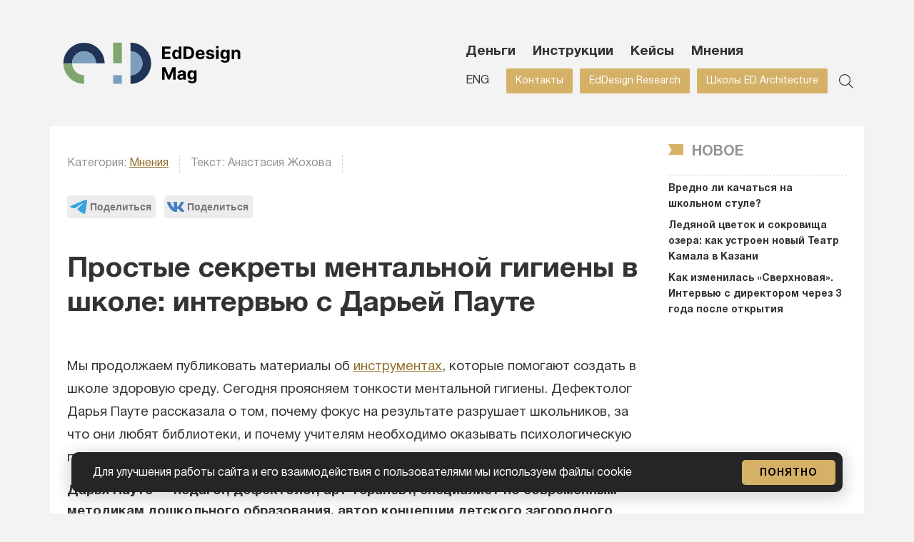

--- FILE ---
content_type: text/html; charset=UTF-8
request_url: https://eddesignmag.com/mentalnaya-gigiena-v-shkole/
body_size: 41780
content:
<!DOCTYPE html>
<html>

<head>
	<meta charset="utf-8">
	<meta name="viewport" content="width=device-width">
	<script async type="text/javascript" src="https://eddesignmag.com/wp-admin/admin-ajax.php?action=pll_xdata_check&#038;redirect=https%3A%2F%2Feddesignmag.com%2Fmentalnaya-gigiena-v-shkole%2F&#038;nonce=807fbfbb86"></script><meta name='robots' content='index, follow, max-image-preview:large, max-snippet:-1, max-video-preview:-1' />

	<!-- This site is optimized with the Yoast SEO plugin v17.7.1 - https://yoast.com/wordpress/plugins/seo/ -->
	<title>Простые секреты ментальной гигиены в школе: интервью с Дарьей Пауте - EdDesign</title>
	<meta name="description" content="Простые секреты ментальной гигиены в школе: интервью с Дарьей Пауте" />
	<link rel="canonical" href="https://eddesignmag.com/mentalnaya-gigiena-v-shkole/" />
	<meta property="og:locale" content="ru_RU" />
	<meta property="og:type" content="article" />
	<meta property="og:title" content="Cекреты ментальной гигиены в школе" />
	<meta property="og:description" content="интервью с Дарьей Пауте" />
	<meta property="og:url" content="https://eddesignmag.com/mentalnaya-gigiena-v-shkole/" />
	<meta property="og:site_name" content="EdDesign" />
	<meta property="article:published_time" content="2023-02-27T11:30:59+00:00" />
	<meta property="article:modified_time" content="2023-07-04T05:46:35+00:00" />
	<meta property="og:image" content="https://eddesignmag.com/wp-content/uploads/2023/02/img_4467-e1677496323414.png" />
	<meta property="og:image:width" content="1169" />
	<meta property="og:image:height" content="1078" />
	<meta name="twitter:card" content="summary_large_image" />
	<meta name="twitter:title" content="Cекреты ментальной гигиены в школе" />
	<meta name="twitter:description" content="интервью с Дарьей Пауте" />
	<meta name="twitter:image" content="https://eddesignmag.com/wp-content/uploads/2023/02/img_4467-e1677496323414.png" />
	<script type="application/ld+json" class="yoast-schema-graph">{"@context":"https://schema.org","@graph":[{"@type":"Organization","@id":"https://eddesignmag.com/#organization","name":"EdDesign","url":"https://eddesignmag.com/","sameAs":[],"logo":{"@type":"ImageObject","@id":"https://eddesignmag.com/#logo","inLanguage":"ru-RU","url":"https://eddesignmag.com/wp-content/uploads/2024/01/channels4_profile.jpg","contentUrl":"https://eddesignmag.com/wp-content/uploads/2024/01/channels4_profile.jpg","width":600,"height":600,"caption":"EdDesign"},"image":{"@id":"https://eddesignmag.com/#logo"}},{"@type":"WebSite","@id":"https://eddesignmag.com/#website","url":"https://eddesignmag.com/","name":"EdDesign","description":"\u041e\u0431\u0440\u0430\u0437\u043e\u0432\u0430\u043d\u0438\u0435 \u043a\u0430\u043a \u0431\u0438\u0437\u043d\u0435\u0441, \u0437\u0434\u0430\u043d\u0438\u0435 \u0448\u043a\u043e\u043b\u044b \u043a\u0430\u043a \u0438\u043d\u0441\u0442\u0440\u0443\u043c\u0435\u043d\u0442","publisher":{"@id":"https://eddesignmag.com/#organization"},"potentialAction":[{"@type":"SearchAction","target":{"@type":"EntryPoint","urlTemplate":"https://eddesignmag.com/?s={search_term_string}"},"query-input":"required name=search_term_string"}],"inLanguage":"ru-RU"},{"@type":"ImageObject","@id":"https://eddesignmag.com/mentalnaya-gigiena-v-shkole/#primaryimage","inLanguage":"ru-RU","url":"https://eddesignmag.com/wp-content/uploads/2023/02/img_4467-e1677496323414.png","contentUrl":"https://eddesignmag.com/wp-content/uploads/2023/02/img_4467-e1677496323414.png","width":1169,"height":1078,"caption":"\u0416\u0443\u0440\u043d\u0430\u043b EdDesign Mag"},{"@type":"WebPage","@id":"https://eddesignmag.com/mentalnaya-gigiena-v-shkole/#webpage","url":"https://eddesignmag.com/mentalnaya-gigiena-v-shkole/","name":"\u041f\u0440\u043e\u0441\u0442\u044b\u0435 \u0441\u0435\u043a\u0440\u0435\u0442\u044b \u043c\u0435\u043d\u0442\u0430\u043b\u044c\u043d\u043e\u0439 \u0433\u0438\u0433\u0438\u0435\u043d\u044b \u0432 \u0448\u043a\u043e\u043b\u0435: \u0438\u043d\u0442\u0435\u0440\u0432\u044c\u044e \u0441 \u0414\u0430\u0440\u044c\u0435\u0439 \u041f\u0430\u0443\u0442\u0435 - EdDesign","isPartOf":{"@id":"https://eddesignmag.com/#website"},"primaryImageOfPage":{"@id":"https://eddesignmag.com/mentalnaya-gigiena-v-shkole/#primaryimage"},"datePublished":"2023-02-27T11:30:59+00:00","dateModified":"2023-07-04T05:46:35+00:00","description":"\u041f\u0440\u043e\u0441\u0442\u044b\u0435 \u0441\u0435\u043a\u0440\u0435\u0442\u044b \u043c\u0435\u043d\u0442\u0430\u043b\u044c\u043d\u043e\u0439 \u0433\u0438\u0433\u0438\u0435\u043d\u044b \u0432 \u0448\u043a\u043e\u043b\u0435: \u0438\u043d\u0442\u0435\u0440\u0432\u044c\u044e \u0441 \u0414\u0430\u0440\u044c\u0435\u0439 \u041f\u0430\u0443\u0442\u0435","breadcrumb":{"@id":"https://eddesignmag.com/mentalnaya-gigiena-v-shkole/#breadcrumb"},"inLanguage":"ru-RU","potentialAction":[{"@type":"ReadAction","target":["https://eddesignmag.com/mentalnaya-gigiena-v-shkole/"]}]},{"@type":"BreadcrumbList","@id":"https://eddesignmag.com/mentalnaya-gigiena-v-shkole/#breadcrumb","itemListElement":[{"@type":"ListItem","position":1,"name":"\u0413\u043b\u0430\u0432\u043d\u0430\u044f \u0441\u0442\u0440\u0430\u043d\u0438\u0446\u0430","item":"https://eddesignmag.com/"},{"@type":"ListItem","position":2,"name":"\u041f\u0440\u043e\u0441\u0442\u044b\u0435 \u0441\u0435\u043a\u0440\u0435\u0442\u044b \u043c\u0435\u043d\u0442\u0430\u043b\u044c\u043d\u043e\u0439 \u0433\u0438\u0433\u0438\u0435\u043d\u044b \u0432 \u0448\u043a\u043e\u043b\u0435: \u0438\u043d\u0442\u0435\u0440\u0432\u044c\u044e \u0441 \u0414\u0430\u0440\u044c\u0435\u0439 \u041f\u0430\u0443\u0442\u0435"}]},{"@type":"Article","@id":"https://eddesignmag.com/mentalnaya-gigiena-v-shkole/#article","isPartOf":{"@id":"https://eddesignmag.com/mentalnaya-gigiena-v-shkole/#webpage"},"author":{"@id":"https://eddesignmag.com/#/schema/person/cbb4cc8994439fd1c786a9610b0b82cc"},"headline":"\u041f\u0440\u043e\u0441\u0442\u044b\u0435 \u0441\u0435\u043a\u0440\u0435\u0442\u044b \u043c\u0435\u043d\u0442\u0430\u043b\u044c\u043d\u043e\u0439 \u0433\u0438\u0433\u0438\u0435\u043d\u044b \u0432 \u0448\u043a\u043e\u043b\u0435: \u0438\u043d\u0442\u0435\u0440\u0432\u044c\u044e \u0441 \u0414\u0430\u0440\u044c\u0435\u0439 \u041f\u0430\u0443\u0442\u0435","datePublished":"2023-02-27T11:30:59+00:00","dateModified":"2023-07-04T05:46:35+00:00","mainEntityOfPage":{"@id":"https://eddesignmag.com/mentalnaya-gigiena-v-shkole/#webpage"},"wordCount":0,"publisher":{"@id":"https://eddesignmag.com/#organization"},"image":{"@id":"https://eddesignmag.com/mentalnaya-gigiena-v-shkole/#primaryimage"},"thumbnailUrl":"https://eddesignmag.com/wp-content/uploads/2023/02/img_4467-e1677496323414.png","articleSection":["\u041c\u043d\u0435\u043d\u0438\u044f"],"inLanguage":"ru-RU"},{"@type":"Person","@id":"https://eddesignmag.com/#/schema/person/cbb4cc8994439fd1c786a9610b0b82cc","name":"admin"}]}</script>
	<!-- / Yoast SEO plugin. -->


<script type="text/javascript">
window._wpemojiSettings = {"baseUrl":"https:\/\/s.w.org\/images\/core\/emoji\/14.0.0\/72x72\/","ext":".png","svgUrl":"https:\/\/s.w.org\/images\/core\/emoji\/14.0.0\/svg\/","svgExt":".svg","source":{"concatemoji":"https:\/\/eddesignmag.com\/wp-includes\/js\/wp-emoji-release.min.js?ver=6.3.7"}};
/*! This file is auto-generated */
!function(i,n){var o,s,e;function c(e){try{var t={supportTests:e,timestamp:(new Date).valueOf()};sessionStorage.setItem(o,JSON.stringify(t))}catch(e){}}function p(e,t,n){e.clearRect(0,0,e.canvas.width,e.canvas.height),e.fillText(t,0,0);var t=new Uint32Array(e.getImageData(0,0,e.canvas.width,e.canvas.height).data),r=(e.clearRect(0,0,e.canvas.width,e.canvas.height),e.fillText(n,0,0),new Uint32Array(e.getImageData(0,0,e.canvas.width,e.canvas.height).data));return t.every(function(e,t){return e===r[t]})}function u(e,t,n){switch(t){case"flag":return n(e,"\ud83c\udff3\ufe0f\u200d\u26a7\ufe0f","\ud83c\udff3\ufe0f\u200b\u26a7\ufe0f")?!1:!n(e,"\ud83c\uddfa\ud83c\uddf3","\ud83c\uddfa\u200b\ud83c\uddf3")&&!n(e,"\ud83c\udff4\udb40\udc67\udb40\udc62\udb40\udc65\udb40\udc6e\udb40\udc67\udb40\udc7f","\ud83c\udff4\u200b\udb40\udc67\u200b\udb40\udc62\u200b\udb40\udc65\u200b\udb40\udc6e\u200b\udb40\udc67\u200b\udb40\udc7f");case"emoji":return!n(e,"\ud83e\udef1\ud83c\udffb\u200d\ud83e\udef2\ud83c\udfff","\ud83e\udef1\ud83c\udffb\u200b\ud83e\udef2\ud83c\udfff")}return!1}function f(e,t,n){var r="undefined"!=typeof WorkerGlobalScope&&self instanceof WorkerGlobalScope?new OffscreenCanvas(300,150):i.createElement("canvas"),a=r.getContext("2d",{willReadFrequently:!0}),o=(a.textBaseline="top",a.font="600 32px Arial",{});return e.forEach(function(e){o[e]=t(a,e,n)}),o}function t(e){var t=i.createElement("script");t.src=e,t.defer=!0,i.head.appendChild(t)}"undefined"!=typeof Promise&&(o="wpEmojiSettingsSupports",s=["flag","emoji"],n.supports={everything:!0,everythingExceptFlag:!0},e=new Promise(function(e){i.addEventListener("DOMContentLoaded",e,{once:!0})}),new Promise(function(t){var n=function(){try{var e=JSON.parse(sessionStorage.getItem(o));if("object"==typeof e&&"number"==typeof e.timestamp&&(new Date).valueOf()<e.timestamp+604800&&"object"==typeof e.supportTests)return e.supportTests}catch(e){}return null}();if(!n){if("undefined"!=typeof Worker&&"undefined"!=typeof OffscreenCanvas&&"undefined"!=typeof URL&&URL.createObjectURL&&"undefined"!=typeof Blob)try{var e="postMessage("+f.toString()+"("+[JSON.stringify(s),u.toString(),p.toString()].join(",")+"));",r=new Blob([e],{type:"text/javascript"}),a=new Worker(URL.createObjectURL(r),{name:"wpTestEmojiSupports"});return void(a.onmessage=function(e){c(n=e.data),a.terminate(),t(n)})}catch(e){}c(n=f(s,u,p))}t(n)}).then(function(e){for(var t in e)n.supports[t]=e[t],n.supports.everything=n.supports.everything&&n.supports[t],"flag"!==t&&(n.supports.everythingExceptFlag=n.supports.everythingExceptFlag&&n.supports[t]);n.supports.everythingExceptFlag=n.supports.everythingExceptFlag&&!n.supports.flag,n.DOMReady=!1,n.readyCallback=function(){n.DOMReady=!0}}).then(function(){return e}).then(function(){var e;n.supports.everything||(n.readyCallback(),(e=n.source||{}).concatemoji?t(e.concatemoji):e.wpemoji&&e.twemoji&&(t(e.twemoji),t(e.wpemoji)))}))}((window,document),window._wpemojiSettings);
</script>
<style type="text/css">
img.wp-smiley,
img.emoji {
	display: inline !important;
	border: none !important;
	box-shadow: none !important;
	height: 1em !important;
	width: 1em !important;
	margin: 0 0.07em !important;
	vertical-align: -0.1em !important;
	background: none !important;
	padding: 0 !important;
}
</style>
	<link rel='stylesheet' id='sby_styles-css' href='https://eddesignmag.com/wp-content/plugins/youtube-feed-pro/css/sb-youtube.min.css?ver=1.4' type='text/css' media='all' />
<link rel='stylesheet' id='wp-block-library-css' href='https://eddesignmag.com/wp-includes/css/dist/block-library/style.min.css?ver=6.3.7' type='text/css' media='all' />
<style id='classic-theme-styles-inline-css' type='text/css'>
/*! This file is auto-generated */
.wp-block-button__link{color:#fff;background-color:#32373c;border-radius:9999px;box-shadow:none;text-decoration:none;padding:calc(.667em + 2px) calc(1.333em + 2px);font-size:1.125em}.wp-block-file__button{background:#32373c;color:#fff;text-decoration:none}
</style>
<style id='global-styles-inline-css' type='text/css'>
body{--wp--preset--color--black: #000000;--wp--preset--color--cyan-bluish-gray: #abb8c3;--wp--preset--color--white: #ffffff;--wp--preset--color--pale-pink: #f78da7;--wp--preset--color--vivid-red: #cf2e2e;--wp--preset--color--luminous-vivid-orange: #ff6900;--wp--preset--color--luminous-vivid-amber: #fcb900;--wp--preset--color--light-green-cyan: #7bdcb5;--wp--preset--color--vivid-green-cyan: #00d084;--wp--preset--color--pale-cyan-blue: #8ed1fc;--wp--preset--color--vivid-cyan-blue: #0693e3;--wp--preset--color--vivid-purple: #9b51e0;--wp--preset--gradient--vivid-cyan-blue-to-vivid-purple: linear-gradient(135deg,rgba(6,147,227,1) 0%,rgb(155,81,224) 100%);--wp--preset--gradient--light-green-cyan-to-vivid-green-cyan: linear-gradient(135deg,rgb(122,220,180) 0%,rgb(0,208,130) 100%);--wp--preset--gradient--luminous-vivid-amber-to-luminous-vivid-orange: linear-gradient(135deg,rgba(252,185,0,1) 0%,rgba(255,105,0,1) 100%);--wp--preset--gradient--luminous-vivid-orange-to-vivid-red: linear-gradient(135deg,rgba(255,105,0,1) 0%,rgb(207,46,46) 100%);--wp--preset--gradient--very-light-gray-to-cyan-bluish-gray: linear-gradient(135deg,rgb(238,238,238) 0%,rgb(169,184,195) 100%);--wp--preset--gradient--cool-to-warm-spectrum: linear-gradient(135deg,rgb(74,234,220) 0%,rgb(151,120,209) 20%,rgb(207,42,186) 40%,rgb(238,44,130) 60%,rgb(251,105,98) 80%,rgb(254,248,76) 100%);--wp--preset--gradient--blush-light-purple: linear-gradient(135deg,rgb(255,206,236) 0%,rgb(152,150,240) 100%);--wp--preset--gradient--blush-bordeaux: linear-gradient(135deg,rgb(254,205,165) 0%,rgb(254,45,45) 50%,rgb(107,0,62) 100%);--wp--preset--gradient--luminous-dusk: linear-gradient(135deg,rgb(255,203,112) 0%,rgb(199,81,192) 50%,rgb(65,88,208) 100%);--wp--preset--gradient--pale-ocean: linear-gradient(135deg,rgb(255,245,203) 0%,rgb(182,227,212) 50%,rgb(51,167,181) 100%);--wp--preset--gradient--electric-grass: linear-gradient(135deg,rgb(202,248,128) 0%,rgb(113,206,126) 100%);--wp--preset--gradient--midnight: linear-gradient(135deg,rgb(2,3,129) 0%,rgb(40,116,252) 100%);--wp--preset--font-size--small: 13px;--wp--preset--font-size--medium: 20px;--wp--preset--font-size--large: 36px;--wp--preset--font-size--x-large: 42px;--wp--preset--spacing--20: 0.44rem;--wp--preset--spacing--30: 0.67rem;--wp--preset--spacing--40: 1rem;--wp--preset--spacing--50: 1.5rem;--wp--preset--spacing--60: 2.25rem;--wp--preset--spacing--70: 3.38rem;--wp--preset--spacing--80: 5.06rem;--wp--preset--shadow--natural: 6px 6px 9px rgba(0, 0, 0, 0.2);--wp--preset--shadow--deep: 12px 12px 50px rgba(0, 0, 0, 0.4);--wp--preset--shadow--sharp: 6px 6px 0px rgba(0, 0, 0, 0.2);--wp--preset--shadow--outlined: 6px 6px 0px -3px rgba(255, 255, 255, 1), 6px 6px rgba(0, 0, 0, 1);--wp--preset--shadow--crisp: 6px 6px 0px rgba(0, 0, 0, 1);}:where(.is-layout-flex){gap: 0.5em;}:where(.is-layout-grid){gap: 0.5em;}body .is-layout-flow > .alignleft{float: left;margin-inline-start: 0;margin-inline-end: 2em;}body .is-layout-flow > .alignright{float: right;margin-inline-start: 2em;margin-inline-end: 0;}body .is-layout-flow > .aligncenter{margin-left: auto !important;margin-right: auto !important;}body .is-layout-constrained > .alignleft{float: left;margin-inline-start: 0;margin-inline-end: 2em;}body .is-layout-constrained > .alignright{float: right;margin-inline-start: 2em;margin-inline-end: 0;}body .is-layout-constrained > .aligncenter{margin-left: auto !important;margin-right: auto !important;}body .is-layout-constrained > :where(:not(.alignleft):not(.alignright):not(.alignfull)){max-width: var(--wp--style--global--content-size);margin-left: auto !important;margin-right: auto !important;}body .is-layout-constrained > .alignwide{max-width: var(--wp--style--global--wide-size);}body .is-layout-flex{display: flex;}body .is-layout-flex{flex-wrap: wrap;align-items: center;}body .is-layout-flex > *{margin: 0;}body .is-layout-grid{display: grid;}body .is-layout-grid > *{margin: 0;}:where(.wp-block-columns.is-layout-flex){gap: 2em;}:where(.wp-block-columns.is-layout-grid){gap: 2em;}:where(.wp-block-post-template.is-layout-flex){gap: 1.25em;}:where(.wp-block-post-template.is-layout-grid){gap: 1.25em;}.has-black-color{color: var(--wp--preset--color--black) !important;}.has-cyan-bluish-gray-color{color: var(--wp--preset--color--cyan-bluish-gray) !important;}.has-white-color{color: var(--wp--preset--color--white) !important;}.has-pale-pink-color{color: var(--wp--preset--color--pale-pink) !important;}.has-vivid-red-color{color: var(--wp--preset--color--vivid-red) !important;}.has-luminous-vivid-orange-color{color: var(--wp--preset--color--luminous-vivid-orange) !important;}.has-luminous-vivid-amber-color{color: var(--wp--preset--color--luminous-vivid-amber) !important;}.has-light-green-cyan-color{color: var(--wp--preset--color--light-green-cyan) !important;}.has-vivid-green-cyan-color{color: var(--wp--preset--color--vivid-green-cyan) !important;}.has-pale-cyan-blue-color{color: var(--wp--preset--color--pale-cyan-blue) !important;}.has-vivid-cyan-blue-color{color: var(--wp--preset--color--vivid-cyan-blue) !important;}.has-vivid-purple-color{color: var(--wp--preset--color--vivid-purple) !important;}.has-black-background-color{background-color: var(--wp--preset--color--black) !important;}.has-cyan-bluish-gray-background-color{background-color: var(--wp--preset--color--cyan-bluish-gray) !important;}.has-white-background-color{background-color: var(--wp--preset--color--white) !important;}.has-pale-pink-background-color{background-color: var(--wp--preset--color--pale-pink) !important;}.has-vivid-red-background-color{background-color: var(--wp--preset--color--vivid-red) !important;}.has-luminous-vivid-orange-background-color{background-color: var(--wp--preset--color--luminous-vivid-orange) !important;}.has-luminous-vivid-amber-background-color{background-color: var(--wp--preset--color--luminous-vivid-amber) !important;}.has-light-green-cyan-background-color{background-color: var(--wp--preset--color--light-green-cyan) !important;}.has-vivid-green-cyan-background-color{background-color: var(--wp--preset--color--vivid-green-cyan) !important;}.has-pale-cyan-blue-background-color{background-color: var(--wp--preset--color--pale-cyan-blue) !important;}.has-vivid-cyan-blue-background-color{background-color: var(--wp--preset--color--vivid-cyan-blue) !important;}.has-vivid-purple-background-color{background-color: var(--wp--preset--color--vivid-purple) !important;}.has-black-border-color{border-color: var(--wp--preset--color--black) !important;}.has-cyan-bluish-gray-border-color{border-color: var(--wp--preset--color--cyan-bluish-gray) !important;}.has-white-border-color{border-color: var(--wp--preset--color--white) !important;}.has-pale-pink-border-color{border-color: var(--wp--preset--color--pale-pink) !important;}.has-vivid-red-border-color{border-color: var(--wp--preset--color--vivid-red) !important;}.has-luminous-vivid-orange-border-color{border-color: var(--wp--preset--color--luminous-vivid-orange) !important;}.has-luminous-vivid-amber-border-color{border-color: var(--wp--preset--color--luminous-vivid-amber) !important;}.has-light-green-cyan-border-color{border-color: var(--wp--preset--color--light-green-cyan) !important;}.has-vivid-green-cyan-border-color{border-color: var(--wp--preset--color--vivid-green-cyan) !important;}.has-pale-cyan-blue-border-color{border-color: var(--wp--preset--color--pale-cyan-blue) !important;}.has-vivid-cyan-blue-border-color{border-color: var(--wp--preset--color--vivid-cyan-blue) !important;}.has-vivid-purple-border-color{border-color: var(--wp--preset--color--vivid-purple) !important;}.has-vivid-cyan-blue-to-vivid-purple-gradient-background{background: var(--wp--preset--gradient--vivid-cyan-blue-to-vivid-purple) !important;}.has-light-green-cyan-to-vivid-green-cyan-gradient-background{background: var(--wp--preset--gradient--light-green-cyan-to-vivid-green-cyan) !important;}.has-luminous-vivid-amber-to-luminous-vivid-orange-gradient-background{background: var(--wp--preset--gradient--luminous-vivid-amber-to-luminous-vivid-orange) !important;}.has-luminous-vivid-orange-to-vivid-red-gradient-background{background: var(--wp--preset--gradient--luminous-vivid-orange-to-vivid-red) !important;}.has-very-light-gray-to-cyan-bluish-gray-gradient-background{background: var(--wp--preset--gradient--very-light-gray-to-cyan-bluish-gray) !important;}.has-cool-to-warm-spectrum-gradient-background{background: var(--wp--preset--gradient--cool-to-warm-spectrum) !important;}.has-blush-light-purple-gradient-background{background: var(--wp--preset--gradient--blush-light-purple) !important;}.has-blush-bordeaux-gradient-background{background: var(--wp--preset--gradient--blush-bordeaux) !important;}.has-luminous-dusk-gradient-background{background: var(--wp--preset--gradient--luminous-dusk) !important;}.has-pale-ocean-gradient-background{background: var(--wp--preset--gradient--pale-ocean) !important;}.has-electric-grass-gradient-background{background: var(--wp--preset--gradient--electric-grass) !important;}.has-midnight-gradient-background{background: var(--wp--preset--gradient--midnight) !important;}.has-small-font-size{font-size: var(--wp--preset--font-size--small) !important;}.has-medium-font-size{font-size: var(--wp--preset--font-size--medium) !important;}.has-large-font-size{font-size: var(--wp--preset--font-size--large) !important;}.has-x-large-font-size{font-size: var(--wp--preset--font-size--x-large) !important;}
.wp-block-navigation a:where(:not(.wp-element-button)){color: inherit;}
:where(.wp-block-post-template.is-layout-flex){gap: 1.25em;}:where(.wp-block-post-template.is-layout-grid){gap: 1.25em;}
:where(.wp-block-columns.is-layout-flex){gap: 2em;}:where(.wp-block-columns.is-layout-grid){gap: 2em;}
.wp-block-pullquote{font-size: 1.5em;line-height: 1.6;}
</style>
<link rel='stylesheet' id='foobox-free-min-css' href='https://eddesignmag.com/wp-content/plugins/foobox-image-lightbox/free/css/foobox.free.min.css?ver=2.7.16' type='text/css' media='all' />
<link rel='stylesheet' id='wpos-slick-style-css' href='https://eddesignmag.com/wp-content/plugins/wp-responsive-recent-post-slider/assets/css/slick.css?ver=3.6' type='text/css' media='all' />
<link rel='stylesheet' id='wppsac-public-style-css' href='https://eddesignmag.com/wp-content/plugins/wp-responsive-recent-post-slider/assets/css/recent-post-style.css?ver=3.6' type='text/css' media='all' />
<link rel='stylesheet' id='eddesign-style-css' href='https://eddesignmag.com/wp-content/themes/eddesign/assets/css/style.min.css?ver=6.3.7' type='text/css' media='all' />
<link rel='stylesheet' id='new-eddesign-style-css' href='https://eddesignmag.com/wp-content/themes/eddesign/assets/new/style.min.css?ver=6.3.7' type='text/css' media='all' />
<link rel='stylesheet' id='tablepress-default-css' href='https://eddesignmag.com/wp-content/plugins/tablepress/css/default.min.css?ver=1.14' type='text/css' media='all' />
<script type='text/javascript' src='https://eddesignmag.com/wp-content/plugins/wp-yandex-metrika/assets/YmEc.min.js?ver=1.2.2' id='wp-yandex-metrika_YmEc-js'></script>
<script id="wp-yandex-metrika_YmEc-js-after" type="text/javascript">
window.tmpwpym={datalayername:'dataLayer',counters:JSON.parse('[{"number":"88823237","webvisor":"1"},{"number":"89032538","webvisor":"1"},{"number":"92666413","webvisor":"1"},{"number":"95956612","webvisor":"1"}]'),targets:JSON.parse('[]')};
</script>
<script type='text/javascript' src='https://eddesignmag.com/wp-includes/js/jquery/jquery.min.js?ver=3.7.0' id='jquery-core-js'></script>
<script type='text/javascript' src='https://eddesignmag.com/wp-includes/js/jquery/jquery-migrate.min.js?ver=3.4.1' id='jquery-migrate-js'></script>
<script type='text/javascript' src='https://eddesignmag.com/wp-content/plugins/wp-yandex-metrika/assets/frontend.min.js?ver=1.2.2' id='wp-yandex-metrika_frontend-js'></script>
<script id="foobox-free-min-js-before" type="text/javascript">
/* Run FooBox FREE (v2.7.16) */
var FOOBOX = window.FOOBOX = {
	ready: true,
	disableOthers: false,
	o: {wordpress: { enabled: true }, countMessage:'image %index of %total', excludes:'.fbx-link,.nofoobox,.nolightbox,a[href*="pinterest.com/pin/create/button/"]', affiliate : { enabled: false }},
	selectors: [
		".foogallery-container.foogallery-lightbox-foobox", ".foogallery-container.foogallery-lightbox-foobox-free", ".gallery", ".wp-block-gallery", ".wp-caption", ".wp-block-image", "a:has(img[class*=wp-image-])", ".foobox"
	],
	pre: function( $ ){
		// Custom JavaScript (Pre)
		
	},
	post: function( $ ){
		// Custom JavaScript (Post)
		
		// Custom Captions Code
		
	},
	custom: function( $ ){
		// Custom Extra JS
		
	}
};
</script>
<script type='text/javascript' src='https://eddesignmag.com/wp-content/plugins/foobox-image-lightbox/free/js/foobox.free.min.js?ver=2.7.16' id='foobox-free-min-js'></script>
<link rel="https://api.w.org/" href="https://eddesignmag.com/wp-json/" /><link rel="alternate" type="application/json" href="https://eddesignmag.com/wp-json/wp/v2/posts/13509" /><link rel="EditURI" type="application/rsd+xml" title="RSD" href="https://eddesignmag.com/xmlrpc.php?rsd" />
<meta name="generator" content="WordPress 6.3.7" />
<link rel='shortlink' href='https://eddesignmag.com/?p=13509' />
<link rel="alternate" type="application/json+oembed" href="https://eddesignmag.com/wp-json/oembed/1.0/embed?url=https%3A%2F%2Feddesignmag.com%2Fmentalnaya-gigiena-v-shkole%2F" />
<link rel="alternate" type="text/xml+oembed" href="https://eddesignmag.com/wp-json/oembed/1.0/embed?url=https%3A%2F%2Feddesignmag.com%2Fmentalnaya-gigiena-v-shkole%2F&#038;format=xml" />
<meta name="verification" content="f612c7d25f5690ad41496fcfdbf8d1" />        <!-- Yandex.Metrica counter -->
        <script type="text/javascript">
            (function (m, e, t, r, i, k, a) {
                m[i] = m[i] || function () {
                    (m[i].a = m[i].a || []).push(arguments)
                };
                m[i].l = 1 * new Date();
                k = e.createElement(t), a = e.getElementsByTagName(t)[0], k.async = 1, k.src = r, a.parentNode.insertBefore(k, a)
            })

            (window, document, "script", "https://mc.yandex.ru/metrika/tag.js", "ym");

            ym("88823237", "init", {
                clickmap: true,
                trackLinks: true,
                accurateTrackBounce: true,
                webvisor: true,
                ecommerce: "dataLayer",
                params: {
                    __ym: {
                        "ymCmsPlugin": {
                            "cms": "wordpress",
                            "cmsVersion":"6.3",
                            "pluginVersion": "1.2.2",
                            "ymCmsRip": "1597463007"
                        }
                    }
                }
            });
        </script>
        <!-- /Yandex.Metrica counter -->
                <!-- Yandex.Metrica counter -->
        <script type="text/javascript">
            (function (m, e, t, r, i, k, a) {
                m[i] = m[i] || function () {
                    (m[i].a = m[i].a || []).push(arguments)
                };
                m[i].l = 1 * new Date();
                k = e.createElement(t), a = e.getElementsByTagName(t)[0], k.async = 1, k.src = r, a.parentNode.insertBefore(k, a)
            })

            (window, document, "script", "https://mc.yandex.ru/metrika/tag.js", "ym");

            ym("89032538", "init", {
                clickmap: true,
                trackLinks: true,
                accurateTrackBounce: true,
                webvisor: true,
                ecommerce: "dataLayer",
                params: {
                    __ym: {
                        "ymCmsPlugin": {
                            "cms": "wordpress",
                            "cmsVersion":"6.3",
                            "pluginVersion": "1.2.2",
                            "ymCmsRip": "1597463007"
                        }
                    }
                }
            });
        </script>
        <!-- /Yandex.Metrica counter -->
                <!-- Yandex.Metrica counter -->
        <script type="text/javascript">
            (function (m, e, t, r, i, k, a) {
                m[i] = m[i] || function () {
                    (m[i].a = m[i].a || []).push(arguments)
                };
                m[i].l = 1 * new Date();
                k = e.createElement(t), a = e.getElementsByTagName(t)[0], k.async = 1, k.src = r, a.parentNode.insertBefore(k, a)
            })

            (window, document, "script", "https://mc.yandex.ru/metrika/tag.js", "ym");

            ym("92666413", "init", {
                clickmap: true,
                trackLinks: true,
                accurateTrackBounce: true,
                webvisor: true,
                ecommerce: "dataLayer",
                params: {
                    __ym: {
                        "ymCmsPlugin": {
                            "cms": "wordpress",
                            "cmsVersion":"6.3",
                            "pluginVersion": "1.2.2",
                            "ymCmsRip": "1597463007"
                        }
                    }
                }
            });
        </script>
        <!-- /Yandex.Metrica counter -->
                <!-- Yandex.Metrica counter -->
        <script type="text/javascript">
            (function (m, e, t, r, i, k, a) {
                m[i] = m[i] || function () {
                    (m[i].a = m[i].a || []).push(arguments)
                };
                m[i].l = 1 * new Date();
                k = e.createElement(t), a = e.getElementsByTagName(t)[0], k.async = 1, k.src = r, a.parentNode.insertBefore(k, a)
            })

            (window, document, "script", "https://mc.yandex.ru/metrika/tag.js", "ym");

            ym("95956612", "init", {
                clickmap: true,
                trackLinks: true,
                accurateTrackBounce: true,
                webvisor: true,
                ecommerce: "dataLayer",
                params: {
                    __ym: {
                        "ymCmsPlugin": {
                            "cms": "wordpress",
                            "cmsVersion":"6.3",
                            "pluginVersion": "1.2.2",
                            "ymCmsRip": "1597463007"
                        }
                    }
                }
            });
        </script>
        <!-- /Yandex.Metrica counter -->
        <link rel="icon" href="https://eddesignmag.com/wp-content/uploads/2021/02/cropped-logo-eddesign-e1613571046401-1-32x32.png" sizes="32x32" />
<link rel="icon" href="https://eddesignmag.com/wp-content/uploads/2021/02/cropped-logo-eddesign-e1613571046401-1-192x192.png" sizes="192x192" />
<link rel="apple-touch-icon" href="https://eddesignmag.com/wp-content/uploads/2021/02/cropped-logo-eddesign-e1613571046401-1-180x180.png" />
<meta name="msapplication-TileImage" content="https://eddesignmag.com/wp-content/uploads/2021/02/cropped-logo-eddesign-e1613571046401-1-270x270.png" />
		<style type="text/css" id="wp-custom-css">
			.related_posts_header {
	margin: 50px 0 -10px 5px;
	font-weight: bold;
	font-size: 18px;
}
		</style>
		</head>

<body id="ru-lang" class="post-template-default single single-post postid-13509 single-format-standard">




<div class="header">

    <div class="container">
        <div class="row header-block">
            <div class="col-12 col-md-4 py-0 py-sm-4 mobile-logo">
                
                
                    <a href="/" class="header__logo header__logo--color">
                        <svg version="1.1" id="Logo" xmlns="http://www.w3.org/2000/svg" xmlns:xlink="http://www.w3.org/1999/xlink" x="0px" y="0px"
                             viewBox="0 0 5844 1494" style="enable-background:new 0 0 5844 1494;" xml:space="preserve">
                        <style type="text/css">
                            .st0{fill:#80A56E;}
                            .st1{fill:#ABC1BB;}
                            .st2{fill:#203458;}
                            .st3{fill:#7C9FC0;}
                        </style>
                            <g>
                                <path d="M3253.66,214.44h271v70.11H3338.7v95.83h172.03v70.11H3338.7v96.03h186.76v70.11h-271.79V214.44z"/>
                                <path d="M3579.65,466.2c0-103.69,55.97-155.14,122.15-155.14c50.47,0,74.62,30.05,85.82,54.59h2.55V214.44h83.46v402.19h-82.48
                                v-48.31h-3.54c-11.59,25.14-36.92,53.22-85.62,53.22C3633.26,621.54,3579.65,567.14,3579.65,466.2z M3791.93,465.81
                                c0-53.81-22.78-88.17-63.43-88.17c-41.44,0-63.43,35.94-63.43,88.17c0,52.63,22.39,89.16,63.43,89.16
                                C3768.76,554.97,3791.93,519.62,3791.93,465.81z"/>
                                <path d="M3943.73,616.63V214.44h143.75c121.36,0,195.6,75.41,195.6,200.7c0,125.68-74.23,201.49-196.77,201.49H3943.73z
                                M4082.77,543.77c75.61,0,115.47-38.88,115.47-128.63c0-89.35-39.87-127.84-115.28-127.84h-54.2v256.47H4082.77z"/>
                                <path d="M4332.17,467.18c0-93.08,57.54-156.12,146.3-156.12c79.73,0,141.79,50.67,141.79,153.18v22.98h-205.41v0.2
                                c0,44.97,26.51,72.66,68.34,72.66c27.89,0,49.49-11.98,57.93-34.96l77.37,5.11c-11.78,55.97-62.06,92.3-136.68,92.3
                                C4388.92,622.52,4332.17,562.82,4332.17,467.18z M4541.51,435.37c-0.2-35.94-25.33-61.86-61.66-61.86
                                c-37.12,0-63.24,27.49-65,61.86H4541.51z"/>
                                <path d="M4849.24,405.72c-4.12-19.44-21.41-35.35-50.47-35.35c-25.92,0-46.35,11.78-46.15,29.85
                                c-0.2,14.53,10.21,24.15,38.29,30.24l54.59,11c58.52,11.98,87,38.1,87.19,81.69c-0.2,59.5-56.17,99.37-134.32,99.37
                                c-79.93,0-129.02-35.54-136.88-93.28l82.28-4.32c5.11,24.55,24.94,37.31,54.79,37.31c29.26,0,48.7-12.76,49.09-30.64
                                c-0.39-15.12-12.37-24.74-38.69-30.05l-52.24-10.41c-58.91-11.78-87.39-41.04-87.19-86.21c-0.2-58.13,50.67-93.87,127.84-93.87
                                c76.2,0,120.97,34.37,128.43,89.94L4849.24,405.72z"/>
                                <path d="M4982.37,233.69c0-23.17,20.42-42.22,45.17-42.22c24.94,0,45.36,19.05,45.36,42.22c0,23.37-20.42,42.42-45.36,42.42
                                C5002.8,276.11,4982.37,257.06,4982.37,233.69z M4985.52,314.99h83.66v301.64h-83.66V314.99z"/>
                                <path d="M5133.98,651.98l77.37-10.41c6.87,16.3,25.53,32.4,62.45,32.4c36.33,0,62.84-16.1,62.84-55.58v-55.18h-3.54
                                c-11,24.94-37.9,49.09-86.01,49.09c-67.95,0-122.34-46.74-122.34-147.09c0-102.71,55.97-154.16,122.15-154.16
                                c50.47,0,75.02,30.05,86.21,54.59h3.14v-50.67h83.07v304.59c0,75.21-61.27,114.49-147.48,114.49
                                C5190.54,734.07,5143.99,697.54,5133.98,651.98z M5337.04,464.83c0-52.83-22.78-87.19-63.43-87.19
                                c-41.44,0-63.43,35.94-63.43,87.19c0,52.04,22.39,84.64,63.43,84.64C5313.86,549.47,5337.04,518.05,5337.04,464.83z"/>
                                <path d="M5569.74,616.63h-83.66V314.99h79.73v53.22h3.54c13.55-35.15,45.95-57.15,90.73-57.15c62.84,0,104.08,43.2,104.08,113.51
                                v192.06h-83.66V439.49c0.2-36.92-20.03-58.91-53.61-58.91c-33.78,0-56.95,22.78-57.15,61.66V616.63z"/>
                                <path d="M3358.53,878.04l110.76,270.22h4.71l110.76-270.22h104.87v402.19h-82.48v-261.78h-3.34l-104.08,259.81h-56.17
                                l-104.08-260.79h-3.34v262.76h-82.48V878.04H3358.53z"/>
                                <path d="M3743.83,1195.98c0-67.36,53.61-87.39,113.31-92.89c52.43-5.11,73.05-7.66,73.05-27.1v-1.18
                                c0-24.74-16.3-39.08-44.77-39.08c-30.05,0-47.92,14.73-53.61,34.76l-77.37-6.28c11.59-54.99,59.11-89.55,131.38-89.55
                                c67.16,0,128.04,30.24,128.04,102.12v203.45h-79.34v-41.83h-2.36c-14.73,28.08-43.6,47.52-88.17,47.52
                                C3786.44,1285.92,3743.83,1255.68,3743.83,1195.98z M3930.78,1172.42v-32.01c-10.01,6.68-39.87,11-58.13,13.55
                                c-29.46,4.12-48.9,15.71-48.9,39.28c0,22.98,18.46,34.96,44.19,34.96C3904.66,1228.19,3930.78,1204.03,3930.78,1172.42z"/>
                                <path d="M4076.89,1315.58l77.37-10.41c6.87,16.3,25.53,32.4,62.45,32.4c36.33,0,62.84-16.1,62.84-55.58v-55.18h-3.54
                                c-11,24.94-37.9,49.09-86.01,49.09c-67.95,0-122.34-46.74-122.34-147.09c0-102.71,55.97-154.16,122.15-154.16
                                c50.47,0,75.02,30.05,86.21,54.59h3.14v-50.67h83.07v304.59c0,75.21-61.27,114.49-147.48,114.49
                                C4133.44,1397.67,4086.9,1361.14,4076.89,1315.58z M4279.94,1128.43c0-52.83-22.78-87.19-63.43-87.19
                                c-41.44,0-63.43,35.94-63.43,87.19c0,52.04,22.39,84.64,63.43,84.64C4256.77,1213.07,4279.94,1181.65,4279.94,1128.43z"/>
                                <path class="st0" d="M365.22,753.01h-0.05H86.5c1.13,365.22,297.5,660.95,662.99,660.95v-278.72
                                C537.93,1135.23,366.35,964.29,365.22,753.01z"/>
                                <path class="st1" d="M86.44,750.92c0,0.35,0.02,0.69,0.03,1.04c0-0.35,0.02-0.69,0.03-1.04H86.44z"/>
                                <path class="st2" d="M86.44,753.01h0.05c0-0.35-0.03-0.7-0.03-1.05C86.47,752.31,86.44,752.66,86.44,753.01z"/>
                                <path class="st2" d="M365.22,750.92c1.13-211.28,172.71-382.22,384.26-382.22c211.55,0,383.13,170.94,384.26,382.22h0.05h278.67
                                c-1.13-365.22-297.5-660.95-662.99-660.95S87.63,385.7,86.5,750.92h278.67H365.22z"/>
                                <path class="st2" d="M1133.77,751.96c0,0.35,0.03,0.7,0.03,1.05h278.67c0-0.34,0.03-0.68,0.03-1.03c0-0.36-0.03-0.71-0.03-1.06
                                H1133.8C1133.8,751.27,1133.77,751.61,1133.77,751.96z"/>
                                <path class="st2" d="M365.2,751.95c0-0.34-0.03-0.68-0.03-1.03H86.5c0,0.35-0.03,0.69-0.03,1.04s0.02,0.7,0.03,1.05h278.67
                                C365.17,752.65,365.19,752.3,365.2,751.95z"/>
                                <path class="st2" d="M1133.8,750.92h-0.05c0,0.35,0.03,0.69,0.03,1.04C1133.77,751.61,1133.8,751.27,1133.8,750.92z"/>
                                <path class="st2" d="M365.17,750.92c0,0.34,0.02,0.68,0.03,1.03c0-0.34,0.02-0.68,0.02-1.03H365.17z"/>
                                <path class="st3" d="M749.48,368.69c-211.55,0-383.13,170.94-384.26,382.22h768.53C1132.62,539.63,961.03,368.69,749.48,368.69z"/>
                                <path class="st1" d="M365.17,753.01h0.05c0-0.36-0.03-0.71-0.03-1.06C365.19,752.3,365.17,752.65,365.17,753.01z"/>
                                <path class="st1" d="M1133.75,753.01h0.05c0-0.35-0.03-0.7-0.03-1.05C1133.77,752.31,1133.75,752.66,1133.75,753.01z"/>
                                <path class="st1" d="M1133.75,750.92H365.22c0,0.34-0.02,0.68-0.02,1.03c0,0.36,0.02,0.71,0.03,1.06h384.26h384.26
                                c0-0.35,0.03-0.7,0.03-1.05S1133.75,751.27,1133.75,750.92z"/>
                                <path class="st2" d="M2240.47,87.88V366.6c212.25,0,384.31,172.06,384.31,384.32c0,212.25-172.06,384.31-384.31,384.31v278.73
                                c366.18,0,663.04-296.85,663.04-663.04C2903.5,384.73,2606.65,87.88,2240.47,87.88z"/>
                                <path class="st3" d="M2240.46,1135.23c212.25,0,384.32-172.06,384.32-384.32S2452.72,366.6,2240.46,366.6V1135.23z"/>
                                <rect x="1683.57" y="87.88" class="st0" width="278.73" height="663.04"/>
                                <rect x="1683.57" y="1135.23" class="st3" width="278.73" height="278.73"/>
                            </g>
                        </svg>
                    </a>

                
            </div><!-- .col -->

            <div class="col-12 col-md-8 flex-wrap mt-md-0 mobile-menu dark ">


                <div class="header__container">
                    <div class="menu-burger__header">
                        <span></span>
                    </div>

                    <nav class="header__nav">
                        <ul class="menu header__menu">
                            <a href="https://eddesignmag.com/category/investizii/" class="main-categories__link">Деньги</a>                                <a href="https://eddesignmag.com/category/instructions/" class="main-categories__link">Инструкции</a>                                <a href="https://eddesignmag.com/category/proekty/" class="main-categories__link">Кейсы</a>                                <a href="https://eddesignmag.com/category/opinion/" class="main-categories__link">Мнения</a>                                                        </ul>

                        <style>
                            .lang-checker .lang-item-ru {display:none}
                        </style>

                        <div class="mobile-wrapper">
                            <ul class="lang-checker ru-hide" style="margin-right: 0;">	<li class="lang-item lang-item-13 lang-item-ru current-lang lang-item-first"><a  lang="ru-RU" hreflang="ru-RU" href="https://eddesignmag.com/mentalnaya-gigiena-v-shkole/">RUS</a></li>
	<li class="lang-item lang-item-16 lang-item-en no-translation"><a  lang="en-US" hreflang="en-US" href="https://eddesignmagazine.com/">ENG</a></li>
</ul>

                            <div class="header__social mr-4">
                                
<style>
    #ru-lang .header__container .soc-telegram, #ru-lang .header__container .soc-youtube, #ru-lang .header__container .soc-yandex, #ru-lang .header__container .soc-map {
        display: none!important;
    }
</style>

<div class="social">
    <a class="social-header__item soc-telegram" target="_blank"
       href="https://t.me/eddesign">
        <svg class="svg-icon" width="36" height="36" aria-hidden="true" role="img" focusable="false" height="17" viewBox="0 0 17 17" width="17" xmlns="http://www.w3.org/2000/svg"><path d="m16.32 5.202c.442 1.054.68 2.142.68 3.298s-.238 2.244-.68 3.298-1.054 1.938-1.802 2.72c-.748.748-1.666 1.36-2.72 1.802s-2.142.68-3.298.68-2.244-.238-3.298-.68-1.938-1.054-2.72-1.802c-.748-.748-1.36-1.666-1.802-2.72s-.68-2.142-.68-3.298.238-2.244.68-3.298 1.054-1.938 1.802-2.72c.748-.748 1.666-1.36 2.72-1.802s2.142-.68 3.298-.68 2.244.238 3.298.68 1.938 1.054 2.72 1.802c.748.782 1.326 1.7 1.802 2.72zm-5.066 7.208 1.394-6.562c.068-.272.034-.476-.102-.612s-.272-.136-.476-.068l-8.194 3.162c-.17.068-.306.136-.374.238s-.068.17-.034.238.136.136.306.17l2.108.646 4.862-3.06c.136-.102.238-.102.306-.068.034.034.034.068-.034.136l-3.944 3.604-.17 2.176c.136 0 .272-.068.442-.204l1.02-.986 2.108 1.564c.442.238.68.102.782-.374z"/></svg>    </a>
    <a class="social-header__item soc-map en-hide"
       href="https://www.instagram.com/eddesignmag?igsh=MWF5OGcyMTN0bGtncg==" target="_blank">
       <svg width="36px" class="svg-icon" height="36px" viewBox="0 0 32 32" xmlns="http://www.w3.org/2000/svg">
        <g fill-rule="evenodd">
        <path d="m17.0830929.03277248c8.1190907 0 14.7619831 6.64289236 14.7619831 14.76198302v2.3064326c0 8.1190906-6.6429288 14.761983-14.7619831 14.761983h-2.3064325c-8.11909069 0-14.76198306-6.6428924-14.76198306-14.761983v-2.3064326c0-8.11909066 6.64289237-14.76198302 14.76198306-14.76198302zm-.8630324 8.0002641-.2053832-.0002641c-1.7102378 0-3.4204757.05652851-3.4204757.05652851-2.4979736 0-4.52299562 2.02501761-4.52299562 4.52298561 0 0-.05191606 1.4685349-.05624239 3.0447858l-.00028625.2060969c0 1.7648596.05652864 3.590089.05652864 3.5900891 0 2.497968 2.02502202 4.5229856 4.52299562 4.5229856 0 0 1.5990132.0565285 3.2508899.0565285 1.7648634 0 3.6466255-.0565285 3.6466255-.0565285 2.4979736 0 4.4664317-1.9684539 4.4664317-4.4664219 0 0 .0565286-1.8046833.0565286-3.5335605l-.0010281-.4057303c-.0076601-1.5511586-.0555357-3.0148084-.0555357-3.0148084 0-2.4979681-1.9684582-4.46642191-4.4664317-4.46642191 0 0-1.6282521-.05209668-3.2716213-.05626441zm-.2053831 1.43969747c1.4024317 0 3.2005639.04637875 3.2005638.04637875 2.0483524 0 3.3130573 1.2647021 3.3130573 3.31305 0 0 .0463789 1.7674322.0463789 3.1541781 0 1.4176885-.0463789 3.2469355-.0463789 3.2469355 0 2.048348-1.2647049 3.31305-3.3130573 3.31305 0 0-1.5901757.0389711-2.9699093.0454662l-.3697206.0009126c-1.3545375 0-3.0049692-.0463788-3.0049692-.0463788-2.0483172 0-3.36958592-1.321301-3.36958592-3.3695785 0 0-.04637885-1.8359078-.04637885-3.2830941 0-1.3545344.04637885-3.061491.04637885-3.061491 0-2.0483479 1.32130402-3.31305 3.36958592-3.31305 0 0 1.7416035-.04637875 3.1440353-.04637875zm-.0000353 2.46195055c-2.2632951 0-4.0980441 1.8347448-4.0980441 4.098035s1.8347489 4.098035 4.0980441 4.098035 4.0980441-1.8347448 4.0980441-4.098035c0-2.2632901-1.8347489-4.098035-4.0980441-4.098035zm0 1.4313625c1.4727754 0 2.6666784 1.1939004 2.6666784 2.6666725s-1.193903 2.6666726-2.6666784 2.6666726c-1.4727401 0-2.6666784-1.1939005-2.6666784-2.6666726s1.1939031-2.6666725 2.6666784-2.6666725zm4.2941322-2.5685935c-.5468547 0-.9902027.4455321-.9902027.9950991 0 .5495671.443348.9950639.9902027.9950639.5468546 0 .9901674-.4454968.9901674-.9950639 0-.5496023-.4433128-.9950991-.9901674-.9950991z"/>
        </g>
        </svg>
    </a>
    <a class="social-header__item soc-map en-hide"
       href="https://www.linkedin.com/company/eddesignmagazine/" target="_blank">
       <svg xmlns="http://www.w3.org/2000/svg" xmlns:xlink="http://www.w3.org/1999/xlink" fill="#000000" height="36px" width="36px" version="1.1"  viewBox="-143 145 512 512" xml:space="preserve">
        <path d="M113,145c-141.4,0-256,114.6-256,256s114.6,256,256,256s256-114.6,256-256S254.4,145,113,145z M41.4,508.1H-8.5V348.4h49.9  V508.1z M15.1,328.4h-0.4c-18.1,0-29.8-12.2-29.8-27.7c0-15.8,12.1-27.7,30.5-27.7c18.4,0,29.7,11.9,30.1,27.7  C45.6,316.1,33.9,328.4,15.1,328.4z M241,508.1h-56.6v-82.6c0-21.6-8.8-36.4-28.3-36.4c-14.9,0-23.2,10-27,19.6  c-1.4,3.4-1.2,8.2-1.2,13.1v86.3H71.8c0,0,0.7-146.4,0-159.7h56.1v25.1c3.3-11,21.2-26.6,49.8-26.6c35.5,0,63.3,23,63.3,72.4V508.1z  "></path>
        </svg>
    </a>
    <a class="social-header__item soc-twitter en-hide" target="_blank"
       href="https://x.com/eddesignmag">
        <svg class="svg-icon" width="36" height="36" aria-hidden="true" role="img" focusable="false" xmlns="http://www.w3.org/2000/svg" version="1.0" width="512.000000pt" height="512.000000pt" viewBox="0 0 512.000000 512.000000" preserveAspectRatio="xMidYMid meet">
		<g transform="translate(0.000000,512.000000) scale(0.100000,-0.100000)" fill="" stroke="none">
		<path d="M2315 5109 c-800 -83 -1501 -518 -1927 -1196 -604 -961 -490 -2237 274 -3068 425 -462 951 -737 1583 -827 119 -17 512 -16 635 1 622 86 1148 360 1572 820 349 378 572 862 650 1406 17 118 17 512 0 630 -59 416 -191 769 -410 1099 -92 140 -185 254 -315 385 -399 404 -893 653 -1462 737 -123 18 -478 26 -600 13z m27 -1592 c207 -302 379 -549 382 -550 3 -1 218 246 479 548 l473 550 128 3 c75 1 126 -1 124 -7 -1 -5 -123 -148 -269 -317 -146 -170 -390 -454 -542 -631 l-277 -321 531 -774 c292 -425 560 -815 596 -865 l64 -93 -439 0 -439 0 -398 580 c-219 319 -401 580 -404 579 -3 0 -229 -260 -501 -577 l-496 -577 -132 -3 -132 -3 574 668 574 667 -32 46 c-36 49 -1071 1557 -1101 1603 l-17 27 438 -2 439 -3 377 -548z"/>
		<path d="M2359 2558 l918 -1313 196 -3 c108 -1 197 1 197 5 0 5 -411 595 -913 1313 l-913 1305 -202 3 -201 2 918 -1312z"/>
</g>
</svg>    </a>
    <a class="social-header__item soc-youtube" target="_blank"
       href="https://www.youtube.com/channel/UCahtKAYoFfY4sIoc0LHNSYQ">
        <svg class="svg-icon" width="36" height="36" aria-hidden="true" role="img" focusable="false" width="48" height="48" viewBox="0 0 48 48" xmlns="http://www.w3.org/2000/svg"><path fill-rule="evenodd" clip-rule="evenodd" d="M0 24C0 10.7452 10.7452 0 24 0C37.2548 0 48 10.7452 48 24C48 37.2548 37.2548 48 24 48C10.7452 48 0 37.2548 0 24ZM36.265 18.0732C35.9706 16.9422 35.1031 16.0516 34.0016 15.7493C32.0054 15.2 24 15.2 24 15.2C24 15.2 15.9946 15.2 13.9983 15.7493C12.8967 16.0516 12.0292 16.9422 11.7348 18.0732C11.2 20.123 11.2 24.4 11.2 24.4C11.2 24.4 11.2 28.6768 11.7348 30.7268C12.0292 31.8578 12.8967 32.7484 13.9983 33.0508C15.9946 33.6 24 33.6 24 33.6C24 33.6 32.0054 33.6 34.0016 33.0508C35.1031 32.7484 35.9706 31.8578 36.265 30.7268C36.8 28.6768 36.8 24.4 36.8 24.4C36.8 24.4 36.8 20.123 36.265 18.0732Z" /><path fill-rule="evenodd" clip-rule="evenodd" d="M21.6 28.8V20.8L28 24.8001L21.6 28.8Z"/></svg>    </a>
    <a class="social-header__item soc-yandex" target="_blank"
       href="https://eddesignmag.mave.digital/">
        <svg class="svg-icon" width="36" height="36" aria-hidden="true" role="img" focusable="false" width="50" height="50" viewBox="3 1 43 47" xmlns="http://www.w3.org/2000/svg"><path d="M25,2C12.318,2,2,12.317,2,25s10.318,23,23,23s23-10.317,23-23S37.682,2,25,2z M35,29.866C35,32.701,32.701,35,29.866,35 h-0.101c-1.785,0-3.452-1.214-3.725-2.977c-0.05-0.325-0.053-0.649-0.01-0.973c0.18-1.39,1.17-2.52,2.48-2.91l0.29-0.07l3.447-0.878 C32.69,27.079,33,26.68,33,26.223v-6.164c0-0.622-0.561-1.093-1.174-0.985l-9.676,1.884C21.485,21.075,21,21.653,21,22.329v10.536 C21,35.701,18.701,38,15.866,38h-0.101c-1.785,0-3.452-1.214-3.725-2.977c-0.05-0.325-0.053-0.649-0.01-0.973 c0.18-1.39,1.17-2.52,2.48-2.91l0.29-0.07l3.447-0.878C18.69,30.079,19,29.68,19,29.223V15.956c0-0.664,0.476-1.232,1.13-1.347 l13.696-2.594C34.439,11.907,35,12.378,35,13V29.866z"/></svg>    </a>
    <a class="social-header__item soc-map ru-hide"
       href="https://eddesignmag.com/developer-map/">
        <svg class="svg-icon" width="36" height="36" aria-hidden="true" role="img" focusable="false" xmlns="http://www.w3.org/2000/svg" version="1.0" width="36" height="36" viewBox="0 0 1800.000000 1800.000000" preserveAspectRatio="xMidYMid meet" class="svg-icon">
				<g transform="translate(0.000000,1800.000000) scale(0.100000,-0.100000)" fill="" stroke="none">
				<path d="M8675 17779 c-1351 -66 -2651 -435 -3815 -1082 -1325 -737 -2447 -1817 -3232 -3112 -689 -1137 -1107 -2418 -1223 -3745 -45 -521 -45 -1009 0 -1530 207 -2374 1373 -4545 3245 -6045 1277 -1024 2830 -1667 4460 -1849 1804 -202 3627 162 5200 1037 1227 682 2289 1667 3055 2832 761 1159 1227 2452 1379 3825 40 360 50 560 50 965 0 405 -10 605 -50 965 -254 2301 -1405 4388 -3224 5845 -1645 1318 -3740 1997 -5845 1894z m425 -2959 c0 -20 84 -32 310 -44 185 -10 242 -16 268 -30 19 -10 74 -22 124 -27 57 -6 103 -16 122 -28 20 -12 59 -20 110 -24 57 -4 87 -11 106 -26 15 -10 49 -22 76 -26 27 -4 58 -15 69 -25 11 -10 36 -21 55 -25 19 -4 55 -18 80 -31 25 -13 57 -24 71 -24 14 0 38 -9 53 -21 14 -11 43 -25 64 -31 20 -5 46 -18 57 -28 11 -10 34 -21 51 -24 18 -4 39 -15 49 -26 9 -10 31 -21 50 -24 18 -4 39 -13 45 -21 7 -9 31 -23 54 -33 22 -11 47 -26 55 -35 7 -10 21 -17 31 -17 10 0 23 -7 31 -16 7 -8 26 -22 43 -31 17 -8 41 -24 52 -35 12 -10 31 -20 43 -21 11 -1 21 -4 21 -8 0 -7 89 -81 145 -119 46 -31 163 -128 235 -195 144 -132 420 -419 420 -436 0 -4 10 -16 23 -26 12 -10 23 -24 25 -31 4 -21 112 -157 129 -163 9 -3 18 -16 20 -29 4 -27 43 -90 56 -90 5 0 6 -4 3 -9 -3 -4 6 -23 19 -41 14 -19 25 -39 25 -46 0 -7 11 -21 24 -32 14 -10 28 -32 32 -48 4 -16 16 -39 27 -52 12 -12 23 -35 25 -50 2 -15 12 -36 22 -47 10 -11 23 -39 29 -62 7 -23 22 -49 34 -58 12 -8 21 -18 20 -20 -9 -17 1 -50 22 -70 13 -14 23 -25 21 -25 -10 0 17 -86 33 -106 10 -13 22 -45 26 -71 4 -27 15 -61 25 -78 10 -16 21 -50 25 -75 4 -25 16 -62 27 -83 10 -21 22 -67 27 -102 4 -40 14 -72 26 -85 15 -16 21 -43 26 -118 3 -58 12 -109 22 -126 20 -37 25 -88 39 -396 13 -289 13 -280 -6 -570 -11 -177 -18 -223 -35 -260 -14 -32 -21 -66 -21 -115 0 -54 -6 -82 -25 -120 -13 -27 -25 -61 -25 -75 0 -14 -10 -50 -21 -80 -11 -30 -27 -85 -34 -123 -8 -37 -21 -77 -29 -90 -7 -12 -17 -42 -20 -65 -4 -24 -18 -65 -31 -90 -14 -26 -25 -58 -25 -71 0 -13 -9 -38 -20 -57 -12 -18 -27 -58 -35 -89 -8 -30 -21 -66 -29 -78 -7 -12 -17 -40 -21 -62 -4 -21 -15 -51 -24 -65 -10 -14 -21 -43 -24 -64 -3 -21 -15 -49 -27 -61 -11 -12 -20 -28 -20 -37 0 -21 -27 -85 -39 -92 -5 -4 -12 -21 -16 -39 -4 -17 -18 -51 -31 -74 -13 -23 -24 -53 -24 -66 0 -13 -10 -39 -23 -58 -12 -19 -28 -53 -35 -75 -7 -23 -19 -47 -27 -54 -8 -7 -15 -18 -15 -24 0 -6 -14 -38 -30 -71 -16 -33 -30 -66 -30 -73 0 -7 -11 -30 -25 -50 -14 -20 -25 -47 -25 -59 0 -12 -11 -35 -25 -51 -14 -17 -25 -41 -25 -54 0 -14 -11 -37 -25 -52 -14 -15 -25 -36 -25 -48 0 -12 -11 -36 -25 -54 -14 -18 -25 -39 -25 -47 0 -8 -11 -31 -25 -51 -14 -20 -25 -45 -25 -55 0 -10 -13 -35 -30 -56 -16 -21 -30 -45 -30 -54 0 -10 -11 -32 -25 -51 -14 -19 -25 -41 -25 -50 0 -9 -11 -31 -25 -50 -14 -19 -25 -42 -25 -51 0 -10 -11 -31 -25 -47 -14 -17 -25 -40 -25 -52 0 -12 -13 -38 -30 -57 -16 -18 -30 -40 -30 -49 0 -8 -11 -31 -24 -52 -29 -45 -100 -174 -122 -222 -9 -19 -25 -45 -35 -59 -10 -13 -19 -31 -19 -40 0 -10 -9 -27 -21 -39 -11 -12 -25 -37 -31 -55 -6 -17 -22 -45 -35 -60 -12 -16 -23 -38 -23 -50 0 -11 -9 -30 -19 -41 -11 -12 -36 -52 -56 -91 -21 -38 -46 -81 -56 -94 -11 -13 -19 -29 -19 -35 0 -7 -11 -27 -24 -45 -14 -19 -28 -46 -31 -61 -3 -15 -15 -36 -26 -46 -12 -10 -27 -32 -35 -49 -8 -16 -28 -52 -44 -80 -16 -27 -38 -69 -49 -91 -10 -23 -24 -45 -30 -48 -6 -4 -20 -26 -31 -49 -11 -23 -32 -60 -45 -82 -13 -22 -36 -61 -49 -87 -14 -26 -30 -49 -35 -52 -5 -4 -12 -19 -16 -35 -3 -16 -15 -37 -26 -47 -11 -10 -29 -36 -40 -58 -11 -23 -31 -59 -44 -81 -13 -22 -34 -58 -46 -79 -11 -21 -29 -48 -40 -59 -10 -12 -19 -27 -19 -36 0 -8 -8 -23 -17 -33 -22 -25 -57 -82 -81 -133 -11 -22 -27 -46 -36 -54 -9 -7 -16 -18 -16 -23 0 -6 -21 -42 -47 -82 -27 -39 -55 -87 -64 -106 -9 -19 -23 -41 -32 -49 -10 -7 -17 -18 -17 -24 0 -6 -11 -27 -23 -46 -13 -20 -32 -49 -43 -65 -10 -16 -23 -36 -29 -45 -5 -9 -31 -48 -56 -87 -26 -39 -50 -80 -53 -92 -4 -11 -17 -31 -29 -45 -12 -14 -35 -48 -52 -77 -16 -28 -42 -67 -57 -87 -16 -20 -28 -39 -28 -43 0 -5 -23 -43 -52 -87 -28 -43 -63 -96 -76 -118 -14 -22 -33 -52 -43 -66 -10 -14 -19 -35 -21 -45 -2 -10 -13 -27 -26 -37 -12 -11 -31 -35 -42 -55 -29 -53 -42 -73 -70 -108 -14 -18 -38 -55 -55 -83 -16 -29 -39 -62 -50 -75 -11 -13 -33 -47 -50 -76 -16 -29 -39 -64 -51 -78 -11 -15 -38 -55 -58 -89 -21 -34 -47 -70 -57 -79 -10 -9 -19 -22 -19 -27 0 -13 -87 -142 -106 -158 -11 -9 -17 -9 -28 0 -20 17 -106 145 -106 158 0 6 -7 17 -16 24 -9 7 -34 40 -55 74 -21 33 -47 74 -59 90 -12 17 -36 55 -55 85 -19 30 -41 64 -50 75 -8 11 -31 45 -49 75 -19 30 -45 69 -59 85 -13 17 -39 56 -57 88 -17 31 -42 65 -53 75 -12 9 -23 26 -25 36 -2 10 -11 31 -21 45 -10 14 -29 44 -43 66 -13 22 -48 75 -76 118 -29 44 -52 83 -52 87 0 5 -11 21 -24 37 -24 29 -49 68 -86 135 -11 21 -27 38 -35 38 -8 0 -14 3 -13 8 4 15 -16 57 -61 126 -25 39 -51 78 -56 87 -6 9 -19 29 -29 45 -11 16 -30 45 -43 65 -12 19 -23 40 -23 46 0 6 -7 17 -17 24 -9 8 -23 30 -32 49 -9 19 -37 67 -63 106 -27 40 -48 76 -48 82 0 5 -7 16 -16 23 -9 7 -26 32 -38 55 -44 86 -65 121 -80 133 -9 8 -16 21 -16 30 0 10 -9 26 -19 38 -11 11 -29 38 -40 59 -12 21 -33 57 -47 79 -13 22 -33 58 -44 81 -11 22 -28 48 -39 58 -11 10 -23 31 -26 47 -4 16 -11 31 -16 35 -5 3 -21 26 -35 52 -13 26 -36 65 -49 87 -13 22 -34 59 -45 82 -11 23 -25 45 -31 49 -6 3 -20 25 -30 48 -11 22 -33 64 -50 91 -16 28 -36 64 -44 82 -8 17 -23 38 -34 45 -10 7 -24 33 -30 56 -7 23 -21 48 -31 55 -11 6 -20 21 -20 33 0 12 -8 32 -18 45 -11 13 -36 56 -57 94 -21 39 -46 79 -55 90 -10 11 -21 34 -24 50 -4 17 -18 39 -30 50 -25 21 -26 24 -26 53 0 11 -11 32 -25 48 -14 16 -25 36 -25 45 0 9 -9 27 -19 40 -10 14 -26 40 -35 59 -27 60 -121 229 -134 242 -7 7 -12 19 -12 29 0 9 -14 33 -30 54 -17 21 -30 48 -30 60 0 12 -9 30 -19 39 -11 10 -23 32 -26 48 -4 17 -18 46 -31 65 -13 20 -24 42 -24 50 0 9 -11 28 -25 45 -14 16 -25 38 -25 48 0 10 -11 31 -24 47 -14 16 -28 42 -32 58 -4 16 -18 44 -31 63 -12 19 -23 41 -23 48 0 7 -11 30 -25 50 -14 20 -25 45 -25 55 0 9 -11 31 -25 47 -14 17 -25 40 -25 52 0 12 -11 36 -25 54 -14 18 -25 41 -25 50 0 10 -11 39 -24 65 -48 93 -86 176 -86 187 0 6 -7 17 -15 24 -8 7 -20 31 -27 54 -7 22 -23 56 -35 75 -13 19 -23 44 -23 56 0 13 -13 49 -30 80 -16 31 -30 63 -30 70 0 7 -11 33 -25 56 -14 24 -25 53 -25 65 0 11 -9 29 -20 39 -11 10 -22 34 -26 54 -4 20 -15 50 -24 66 -10 17 -22 48 -26 70 -4 22 -18 60 -31 84 -12 24 -23 56 -23 71 0 15 -11 44 -25 64 -14 20 -25 49 -25 64 0 15 -11 48 -25 74 -13 25 -27 66 -31 90 -3 23 -13 53 -20 65 -8 13 -21 53 -29 90 -7 38 -23 93 -34 123 -11 30 -20 66 -21 80 0 14 -10 43 -21 65 -15 28 -24 68 -29 130 -4 53 -14 104 -24 123 -12 24 -20 76 -27 185 -5 84 -14 201 -19 261 -5 60 -7 112 -4 117 2 4 9 124 14 266 10 262 22 377 43 401 6 8 14 57 17 111 4 75 10 102 27 126 12 18 23 53 27 88 4 32 15 75 25 95 10 20 22 55 25 77 4 21 16 55 26 75 10 20 21 54 25 75 4 22 18 59 31 82 13 23 24 52 24 65 0 13 11 39 25 58 14 19 25 41 25 50 0 9 11 31 24 49 13 18 27 47 30 65 4 18 15 41 26 51 11 10 20 26 20 35 0 10 11 34 25 54 14 20 25 43 25 51 0 8 13 30 30 48 16 19 30 39 30 44 0 5 11 24 25 43 13 18 22 37 19 41 -3 5 -2 9 3 9 13 0 52 63 56 90 2 14 9 25 15 25 12 0 64 61 112 130 69 99 186 231 345 390 105 104 305 285 348 314 13 9 42 28 63 42 22 15 45 34 53 43 7 9 19 16 26 16 7 0 16 7 19 15 3 9 20 23 38 31 33 15 81 46 130 83 14 12 33 21 41 21 8 0 21 7 28 17 8 9 33 24 55 35 23 10 47 24 54 33 6 8 27 17 45 21 19 3 41 14 50 24 10 11 31 22 47 25 17 4 46 18 65 31 20 13 43 24 52 24 10 0 32 11 51 25 19 14 45 25 60 25 14 0 45 11 70 24 25 13 61 27 80 31 19 4 44 15 55 25 11 10 42 21 69 25 27 4 61 16 76 26 19 15 49 22 106 26 51 4 90 12 110 24 19 12 65 22 122 28 50 5 105 17 124 27 26 14 83 20 268 30 226 12 310 24 310 44 0 6 43 10 100 10 57 0 100 -4 100 -10z"></path>
				<path d="M8740 12999 c-28 -13 -77 -23 -130 -26 -58 -4 -101 -14 -135 -30 -27 -12 -63 -23 -80 -23 -16 0 -52 -12 -80 -25 -27 -14 -59 -25 -71 -25 -11 0 -35 -11 -54 -25 -19 -14 -41 -25 -51 -25 -9 0 -28 -9 -42 -20 -14 -12 -41 -26 -59 -32 -18 -6 -46 -22 -61 -35 -16 -12 -35 -23 -42 -23 -7 0 -43 -24 -79 -52 -36 -29 -82 -64 -102 -78 -94 -64 -302 -277 -370 -380 -21 -30 -48 -66 -61 -79 -12 -13 -23 -32 -23 -41 0 -10 -7 -23 -16 -31 -8 -7 -24 -29 -35 -48 -10 -20 -23 -43 -28 -51 -5 -8 -26 -51 -46 -95 -20 -44 -45 -97 -56 -117 -10 -20 -19 -50 -19 -66 0 -15 -11 -43 -25 -62 -17 -23 -25 -47 -25 -74 0 -23 -12 -72 -25 -111 -21 -58 -27 -99 -35 -247 -13 -241 2 -541 29 -595 11 -21 23 -65 27 -98 4 -32 17 -79 30 -104 13 -24 24 -56 24 -70 0 -14 9 -37 20 -51 11 -14 20 -31 20 -39 0 -13 59 -145 81 -181 5 -8 18 -32 29 -52 11 -20 28 -39 38 -42 10 -4 19 -17 20 -32 2 -29 21 -56 144 -204 110 -134 316 -330 346 -330 5 0 15 -7 22 -15 16 -19 90 -69 139 -94 21 -11 43 -27 50 -35 8 -9 21 -16 31 -16 9 0 34 -11 54 -25 20 -14 45 -25 55 -25 9 0 32 -11 50 -24 18 -13 49 -27 69 -31 20 -4 48 -15 62 -25 14 -10 48 -21 75 -25 28 -4 70 -16 95 -27 29 -13 83 -22 155 -28 61 -4 127 -15 147 -24 54 -23 342 -23 396 0 21 9 84 19 147 24 72 4 121 13 143 24 19 10 61 22 94 27 34 6 73 18 87 29 15 10 43 21 63 25 20 4 51 18 69 31 18 13 41 24 50 24 10 0 35 11 55 25 20 14 45 25 54 25 10 0 23 7 31 16 7 8 29 24 50 35 49 25 123 75 139 94 7 8 17 15 22 15 30 0 236 196 346 330 123 148 142 175 144 204 1 15 10 28 20 32 10 3 27 22 38 42 11 20 24 44 29 52 22 36 81 168 81 181 0 8 9 25 20 39 11 14 20 37 20 51 0 14 11 46 24 70 13 25 26 72 30 104 4 33 16 77 27 98 27 54 42 350 29 592 -8 151 -14 191 -35 250 -13 39 -25 88 -25 111 0 27 -8 51 -25 74 -14 19 -25 47 -25 62 0 16 -9 46 -20 66 -10 20 -35 73 -55 117 -20 44 -41 87 -46 95 -5 8 -18 32 -29 52 -11 20 -24 40 -30 43 -6 4 -18 24 -27 46 -8 21 -19 39 -23 39 -4 0 -26 28 -49 63 -71 108 -277 320 -375 387 -20 14 -66 49 -102 78 -36 28 -72 52 -79 52 -7 0 -26 11 -42 23 -15 13 -43 29 -61 35 -18 6 -45 20 -59 32 -14 11 -33 20 -42 20 -10 0 -32 11 -51 25 -19 14 -43 25 -54 25 -12 0 -43 11 -71 25 -27 13 -63 25 -80 25 -16 0 -52 11 -80 23 -34 16 -77 26 -135 30 -53 3 -102 13 -130 26 -41 19 -65 21 -260 21 -195 0 -219 -2 -260 -21z"></path>
				</g>
				</svg>    </a>
</div>
                            </div>
                            <a href="/kontakty/"
                               class="btn btn--primary btn--sm header__contacts ru-hide">Контакты</a>
                            <a style="cursor:pointer;white-space:nowrap" href="https://eddesignaward.com/research/" target="_blank"
                               class="btn btn--primary btn--sm header__contacts ru-hide">EdDesign Research</a>
                            <a href="/eddesign-llc-projects/"
                               class="btn btn--primary btn--sm header__contacts en-hide">EdDesign LLC Projects</a>
                            <a href="/eddesign-mag/"
                               class="btn btn--primary btn--sm header__contacts en-hide">About</a>
                            <a href="/subscribe/"
                            class="btn btn--primary btn--sm header__contacts en-hide">Subscribe</a>
                            <a href="/ed-architecture/"
                               class="btn btn--primary btn--sm header__subscribe ru-hide" target="_blank">Школы ED Architecture</a>

                            <a class="header__search" href="/?s">
                                <svg class="svg-icon" width="20" height="20" aria-hidden="true" role="img" focusable="false" xmlns="http://www.w3.org/2000/svg" viewBox="0 0 17.1 17.1"><style>.st31{fill:none;stroke:#fff;stroke-miterlimit:10}</style><g id="Grid"><circle transform="rotate(-45.001 6.92 6.92)" class="st31" cx="6.9" cy="6.9" r="6.4"/><path class="st31" d="M11.5 11.5l5.2 5.2"/></g></svg>                            </a>
                        </div>
                    </nav>
                </div>

            </div><!-- .col -->

        </div>
    </div>

</div><!-- .header -->

<div class="body-content">
	<div class="container bg-white p-4 ">
		<div class="row">
			<div class="col-12 col-lg-9 order-1">

				
				<div class="content__header header-content mb-3 mt-3">

                    <div class="header-content__item item-header-content__author ru-hide">
                        Категория:
                        <a href="https://eddesignmag.com/category/opinion/">Мнения</a>
                    </div>
                    <div class="header-content__item item-header-content__author en-hide">
                        Category:
                        <a href="https://eddesignmag.com/category/opinion/">Мнения</a>
                    </div>

                    <div class="header-content__item item-header-content__author ru-hide">
                        Текст: Анастасия Жохова                    </div>
                    <div class="header-content__item item-header-content__author en-hide">
                        Author: Анастасия Жохова                    </div>

				</div><!-- .content__header -->

				<div class="content__share ru-hide">
					<div class="likely likely-big">
    <div class="telegram">Поделиться</div>
    <div class="vkontakte">Поделиться</div>
</div>
				</div>

				<h1 class="content__title my-5">
					Простые секреты ментальной гигиены в школе: интервью с Дарьей Пауте				</h1>

				
				
				<div class="content__body body-content mt-4">

					<div class="body-content__text-1">
						<p><span style="font-size: 14pt;">Мы продолжаем публиковать материалы об <a href="https://eddesignguide.com/" target="_blank" rel="noopener">инструментах</a>, которые помогают создать в школе здоровую среду. Сегодня проясняем тонкости ментальной гигиены. Дефектолог Дарья Пауте рассказала о том, почему фокус на результате разрушает школьников, за что они любят библиотеки, и почему учителям необходимо оказывать психологическую помощь в первую очередь. </span></p>
<p><span style="font-size: 14pt;"><strong>Дарья Пауте</strong> <strong>&#8212; педагог, дефектолог, арт-терапевт, специалист по современным методикам дошкольного образования, автор концепции детского загородного клуба «Я в Домике», руководитель комплекса детского сада и начальной школы «Курорт».</strong></span></p>
<p><img decoding="async" loading="lazy" class="alignnone wp-image-13554 size-full" src="https://eddesignmag.com/wp-content/uploads/2023/02/k9tczlxiujq-e1677495736374.jpg" alt="Дарья Пауте школа Курорт" width="810" height="642" srcset="https://eddesignmag.com/wp-content/uploads/2023/02/k9tczlxiujq-e1677495736374.jpg 810w, https://eddesignmag.com/wp-content/uploads/2023/02/k9tczlxiujq-e1677495736374-300x238.jpg 300w, https://eddesignmag.com/wp-content/uploads/2023/02/k9tczlxiujq-e1677495736374-768x609.jpg 768w" sizes="(max-width: 810px) 100vw, 810px" /></p>
<p style="text-align: center;"><span style="font-size: 10pt;">Фото: <a href="https://vk.com/albums-196935245">школа &#171;Курорт&#187; </a></span></p>
<hr />
<p><span style="font-size: 18pt;"><b>Отличаются ли современные дети от детей других поколений? Есть ли у них какие-то особые сложности и почему?</b></span></p>
<p>&nbsp;</p>
<p><span style="font-weight: 400; font-size: 14pt;">Сейчас сенсорно дети более чувствительны. Они получают много разной информации от сенсорных систем и не понимают, как ее обработать. В их возрасте мы тоже были чувствительны. Но система воспитания была устроена так, что мы игнорировали свои потребности, и со временем чувствительность угасла. </span></p>
<p><span style="font-weight: 400; font-size: 14pt;">Именно поэтому взрослый не всегда может понять, что ребенок имеет в виду. </span><span style="font-size: 14pt;">Для сенсорной разгрузки в школе важно выделить пространство, где можно побыть в тихом укромном месте, полежать, почитать, покачаться, послушать музыку в наушниках. Это помогает ощутить, что пространство заботится о тебе.</span></p>
<hr />
<p><span style="font-size: 18pt;"><b>Почему детям часто бывает тяжело в школе? </b></span></p>
<p>&nbsp;</p>
<p><span style="font-weight: 400; font-size: 14pt;">Мы подсаживаем детей на внешнюю оценку с детского сада. Когда ребенка все время сравнивают с соседом, его самооценка стремится к нулю. Я часто встречаю малышей, которые начинают что-то делать и тут же бросают. Почему? Человек уже когда-то замахнулся на большой результат и обломался. </span></p>
<p><span style="font-weight: 400; font-size: 14pt;">Еще одна крайность – искусственно завышенная самооценка, на которую «работает» семья. Таким детям очень сложно принять свои ошибки и несовершенства, когда после пятерок в младшей школе они, став подростками, не выдерживают гормональной перестройки.</span></p>
<hr />
<p><span style="font-size: 18pt;"><b>С чего начать решать проблему?</b></span></p>
<p>&nbsp;</p>
<p><span style="font-weight: 400; font-size: 14pt;">Пирамида обучения начинается с простых потребностей и возрастных особенностей, шаг за шагом приближаясь к образовательным целям и результатам. В детском саду взрослые еще помнят, что у ребенка есть простые базовые потребности. А в школе вместо них появляется образовательная цель и часто забывают, что за школьные годы происходит то самое превращение из дошкольника во взрослого человека.</span></p>
<p><span style="color: #333333;"><span style="font-size: 14pt;">Давайте разберёмся, что это за потребности и особенности. Первая ­– комфорт и безопасность. В период адаптации ребенок переживает и тревожится. Если потребность игнорировать, у человека включается режим выживания: он не развивается, не растет, берет только те знания, которые помогут ему выжить. Ребенок учится через страх, что его отчислят или «дома убьют».</span></span></p>
<p><span style="font-weight: 400; font-size: 14pt;">Ощущение безопасности в школе можно создать через открытое, понятное пространство, например за счет прозрачных стен. Дети видят, что происходит, например,  в кабинете директора. Это дает им ощущение присутствия наблюдателя, снижает тревожность. А еще это повышает включенность администрации школы в то, что происходит, и снимает тревогу родителей.</span></p>
<p>&nbsp;</p>
<p><img decoding="async" loading="lazy" class="" src="https://eddesignmag.com/wp-content/uploads/2022/04/eddesign_mag_full_logo_color-scaled-e1650023479535.jpg" width="140" height="42" /></p>
<p><strong><span style="color: #d5b16d;"><span style="font-size: 14pt;">Важную роль играет освещение. В последнее время дети побежали в библиотеки. Почему? Их обновили, сделали уютный свет. Лампы дневного света соответствуют санитарным нормам, но не дают расслабиться и почувствовать себя как дома. Можно зонировать пространство: временами выключать свет, «играть» с разной подсветкой. </span><span style="font-size: 14pt;">Также детей привлекают уютные зоны, где можно отгородиться от суеты и побыть одному или с друзьями. </span></span></strong></p>
<p><img decoding="async" loading="lazy" class="alignnone wp-image-13548 size-large" src="https://eddesignmag.com/wp-content/uploads/2023/02/img_4467-e1677496323414-1024x944.png" alt="Журнал EdDesign Mag" width="840" height="774" srcset="https://eddesignmag.com/wp-content/uploads/2023/02/img_4467-e1677496323414-1024x944.png 1024w, https://eddesignmag.com/wp-content/uploads/2023/02/img_4467-e1677496323414-300x277.png 300w, https://eddesignmag.com/wp-content/uploads/2023/02/img_4467-e1677496323414-768x708.png 768w, https://eddesignmag.com/wp-content/uploads/2023/02/img_4467-e1677496323414.png 1169w" sizes="(max-width: 840px) 100vw, 840px" /></p>
<p class="p1" style="text-align: center;"><span class="s1" style="font-size: 10pt;">Иллюстрация: Александра Ржаницына для EdDesign Mag </span></p>
<p>&nbsp;</p>
<p><span style="font-weight: 400; font-size: 14pt;">И наконец, ощущение безопасности связано с доступностью еды. Если ребенок не может нормально позавтракать и пообедать в школе, ему будет небезопасно. Аналогичная история ­– с туалетом. Если на уроке нельзя выйти, а на перемене туалет чаще всего занят, ребенок вынужден терпеть. В таком состоянии невозможно учиться.</span></p>
<hr />
<p><span style="font-size: 18pt;"><b>Какие еще потребности ребенка важно удовлетворять в школе?</b></span></p>
<p>&nbsp;</p>
<p><span style="font-weight: 400; font-size: 14pt;">Потребность в заботе, поддержке и внимании. Когда мы начинаем тревожиться, иммунитет снижается, мы быстрее заболеваем. Можно сколько угодно обеззараживать воздух, но если в школе напряженная обстановка, это не решит проблему болеющих детей. Чем больше мы уделяем внимание поддержке детей и родителей, тем реже дети болеют или болеют в более лёгкой форме и меньшее количество дней.</span></p>

<style>
p.cross-wrap {
  clear: both;
}

p.cross-wrap a {
    margin: 7px 0 10px 10px;
    padding: 20px 3px;
    border-radius: 5px;
    text-decoration: none;
    background-color: #80a56e;
    color: white;
    transition: .5s;
    line-height: 24px;
    /* transform: rotate(2deg); */
    will-change: transform;
}

@media (max-width: 540px) {
  p.cross-wrap a {
    margin-left: 0;
  }
}

p.cross-wrap a:hover {
  transform: rotate(2deg);
}

p.cross-wrap a .cross-link__text {
  text-align: left;
    padding: 0 15px;
}

p.cross-wrap a .cross-link__text:after {
  content: ' →';
}
</style>
<p class="cross-wrap"><a style="background-color:#203458" href="https://eddesignguide.com/" class="cross-link" target="_blank"><span class="cross-link__pic" style="background-image:url(https://eddesignmag.com/wp-content/uploads/2023/02/img_4467-e1677496323414-1024x944.png)"></span><span class="cross-link__text">Как школа может комплексно заботиться о благополучии учеников</span></a></p>
<p><span style="color: #333333;"><span style="font-size: 14pt;">Если ребенок понимает, что взрослый видит его проблемы и закрывает потребности, у школьника повышается доверие к месту и появляется больше ресурсов для учебы. Очень часто в школе это игнорируется или сбрасывается на социального педагога и психолога. Но в школе может быть несколько сотен детей и всего один психолог или социальный педагог. А поддержка нужна ежедневная.</span></span></p>
<p>&nbsp;</p>
<p><img decoding="async" loading="lazy" class="" src="https://eddesignmag.com/wp-content/uploads/2022/04/eddesign_mag_full_logo_color-scaled-e1650023479535.jpg" width="140" height="42" /></p>
<p><strong><span style="font-size: 14pt; color: #d5b16d;">Заботу можно давать через конкретные вещи, которыми взрослые сами активно пользуются и предлагают детям. Классная история про «попить водички». Есть школы, где вода на каждом шагу, везде диваны, на которых можно лежать, стены, на которых можно рисовать. Но никто не пьет и не отдыхает, не рисует, потому что взрослые этим не пользуются и не предлагают это детям. Такие вещи мы, взрослые, должны инициировать сами.</span></strong></p>
<p><img decoding="async" loading="lazy" class="alignnone wp-image-13547 size-large" src="https://eddesignmag.com/wp-content/uploads/2023/02/img_4466-e1677496450823-1024x931.png" alt="Журнал EdDesign Mag" width="840" height="764" /></p>
<p class="p1" style="text-align: center;"><span class="s1" style="font-size: 10pt;">Иллюстрация: Александра Ржаницына для EdDesign Mag </span></p>
<p>&nbsp;</p>
<p><span style="font-weight: 400; font-size: 14pt;">Между учебой и базовыми потребностями лежит важный пласт – коммуникация. Потребность в ней у школьников очень высока: малыши хотят играть, бегать, прятаться. В школе нужно иметь пространство, где можно порезвиться, покричать. При этом часто мы видим детей, которые не умеют этого делать, на перемене сидят в телефоне, лениво одеваются на улицу. </span></p>
<p><span style="font-weight: 400; font-size: 14pt;">Это происходит, отчасти, потому что они воспринимают прогулку как продолжение обучения, для которого необходимо волевое усилие. Но задача другая – разрядиться, переключиться. Если все делать через «надо», к вечеру мы получим вместо ребенка «усталую тряпочку».</span></p>
<hr />
<p><span style="font-size: 18pt;"><b>Как организовать поддержку? Как правильно настроить на нее коллектив?</b></span></p>
<p>&nbsp;</p>
<p><span style="font-weight: 400; font-size: 14pt;">В своих школьных проектах я устраиваю ежемесячные педсоветы, посвященные детям. Мы «подхватываем» детей со всех сторон, здесь важен вклад каждого. Если школьник не находит контакт с детьми и его поддерживает только один взрослый, возникает ощущение &#8212; «Один человек меня любит, остальные &#8212; нет». Но важно чувство меры, чтобы не уподобиться бабушке, которая закармливает единственного внука.</span></p>
<hr />
<p><span style="font-size: 18pt;"><b>Как практиковать в школе социальную гигиену? Что делать с буллингом?</b></span></p>
<p>&nbsp;</p>
<p><img decoding="async" loading="lazy" class="" src="https://eddesignmag.com/wp-content/uploads/2022/04/eddesign_mag_full_logo_color-scaled-e1650023479535.jpg" width="140" height="42" /></p>
<p><span style="color: #d5b16d;"><strong><span style="font-size: 14pt;">Буллинг – возрастная особенность ребенка. Мы не сможем ее избежать или удалить. Несколько лет назад, когда стали активно обсуждать эту проблему, было ощущение – сейчас мы ее победим. В итоге получили всплеск буллинга, который еще и вышел в интернет. </span></strong></span></p>
<p>&nbsp;</p>
<p><span style="color: #333333;"><span style="font-size: 14pt;">Происходит это потому, что педагоги сами в детстве прошли через травлю, но «не присвоили» прожитый опыт, не справились. Работа с детьми высвобождает «тараканов» у взрослых, но сейчас педагогам слишком больно анализировать прошлое. Выход здесь – системная помощь и поддержка педагогам по аналогии с супервизией для психологов.</span></span></p>
<p><span style="font-weight: 400; font-size: 14pt;">Если говорить о профилактике, важно фокусироваться не на результате, а обратить внимание на процесс. Рассказать детям, что такое буллинг, как он происходит, как действуют жертва, абьюзер и наблюдатель, почему они меняются ролями. В школе важно организовать регулярное наблюдение за атмосферой, психологическим климатом. Педагоги у нас особо не чувствительные. У них задача, чтобы дети ЕГЭ сдали. Поэтому нужен внешний наблюдатель.</span></p>
<p><span style="font-weight: 400; font-size: 14pt;">Действенные средства от буллинга &#8212; школьный театр и хорошие уроки литературы. Когда ребенок обсуждает проблему, делает ее зримой, играет роль, он быстрее получает необходимый опыт.</span></p>
<p>&nbsp;</p>
<hr />
<p><span style="font-size: 18pt;"><b>Есть разные мнения по поводу того, когда начинать уроки, можно ли в школе спать. Как правильно организовать режим дня?</b></span></p>
<p>&nbsp;</p>
<p><span style="font-weight: 400; font-size: 14pt;">Вообще режим – базовая потребность. Режим дня структурирует всех нас, дает поддержку. Но он должен быть адекватным, давать возможность для маневра и гибкости. Я наблюдаю, как некоторые школы переносят начало уроков на 10 часов утра. Классно, все выспались. Но через некоторое время все понимают, что сами себя загнали в ловушку: теряют час хорошего рабочего времени. И назначают дополнительные занятия на 9 часов утра. </span></p>
<p><span style="font-weight: 400; font-size: 14pt;">Природу не обманешь: в первой половине дня мы намного эффективнее работаем. Важно грамотно распределить нагрузку. В начале дня давать интеллектуальные задачи вперемешку с физической нагрузкой, середину дня посвящать интересам детей и работе с эмоциями.  </span></p>
<p>&nbsp;</p>
<p><img decoding="async" loading="lazy" class="" src="https://eddesignmag.com/wp-content/uploads/2022/04/eddesign_mag_full_logo_color-scaled-e1650023479535.jpg" width="140" height="42" /></p>
<p><span style="color: #d5b16d;"><strong><span style="font-size: 14pt;">Забота о ментальном здоровье в школе должна работать как в самолете – «сначала надень маску на себя». Педагоги часто забывают про себя, теряют внутренние ресурсы, мотивацию, силы. </span></strong></span></p>
<p><span style="color: #333333;"><span style="font-size: 14pt;">Мы можем сделать в школе идеальное пространство, но оно не будет работать, если сотрудники школы не умеют сами им пользоваться, в частности, чередовать труд и отдых. Это переходит в перманентный стресс или вялотекущую депрессию, невозможность чувствовать, наслаждаться жизнью.</span></span></p>
<p><img decoding="async" loading="lazy" class="alignnone wp-image-13562 size-full" src="https://eddesignmag.com/wp-content/uploads/2023/02/uyw-ugedi3o.jpg" alt="школа Курорт Дарья Пауте " width="1280" height="853" srcset="https://eddesignmag.com/wp-content/uploads/2023/02/uyw-ugedi3o.jpg 1280w, https://eddesignmag.com/wp-content/uploads/2023/02/uyw-ugedi3o-300x200.jpg 300w, https://eddesignmag.com/wp-content/uploads/2023/02/uyw-ugedi3o-1024x682.jpg 1024w, https://eddesignmag.com/wp-content/uploads/2023/02/uyw-ugedi3o-768x512.jpg 768w, https://eddesignmag.com/wp-content/uploads/2023/02/uyw-ugedi3o-1200x800.jpg 1200w" sizes="(max-width: 1280px) 100vw, 1280px" /></p>
<p style="text-align: center;"><a href="https://vk.com/albums-196935245"><span style="font-size: 10pt;">Фото: школа “Курорт”</span></a></p>
<hr />
<p><span style="font-size: 18pt;"><b>Как помочь учителям?</b></span></p>
<p>&nbsp;</p>
<p><span style="font-weight: 400; font-size: 14pt;">Мы часто имеем дело с «выгоревшими» педагогами. Я за профилактику, за качественные маленькие действия. Стресс накапливается потому, что мы не успеваем жить: планка поднимается все выше, мы не справляемся и ломаемся. Человек, который не очень сам понимает свои потребности, детей не сможет научить их потребности реализовывать. </span></p>
<p><span style="font-weight: 400; font-size: 14pt;">Он даже не будет замечать, что дети, например, хотят в туалет, потому что в фокусе – только таблица умножения. Без регулярной поддержки педагогу тяжело оставаться в ресурсе, в фокусе и поддерживать детей. Нужно сверяться с коллегами и определять, не спешит ли команда школы. Важен не результат ради результата и не успех ради успеха, а способность двигаться со скоростью, которая необходима детям. Тогда на первый план выходит качество, а не количество.</span></p>
<hr />
<p><span style="font-size: 18pt;"><b>В школе работают не только педагоги, но и, например, охранники. Как они влияют на психологический климат?</b></span></p>
<p>&nbsp;</p>
<p><span style="font-weight: 400; font-size: 14pt;">Мои дети ходят в обычную государственную школу. У нас охранник знает практически всех детей по именам, со всеми здоровается. А еще на форменную рубашку утром он надевает кардиган. Получается а-ля домашний вариант. Это снижает уровень тревоги.  Я видела несколько конфликтных историй, когда дети шалили, и он разбирался с ними без шуток. Дети его уважают и при этом испытывают доверие.</span></p>
<hr />
<p><span style="font-size: 18pt;"><b>Какова роль родителей в поддержании ментальной гигиены в школе? Как школе с ними взаимодействовать?</b></span></p>
<p>&nbsp;</p>
<p><span style="font-weight: 400; font-size: 14pt;">Родителей важно не учить жить, а делиться с ними информацией о том, что на самом деле происходит с их ребенком, и как можно ему помочь. На такие встречи с педагогом родители бегут, потому что видят в этом потенциал для своего личного роста. Родителю нужны ориентиры. И школа может стать тем самым маячком, за который можно и нужно держаться.</span></p>
<p><img decoding="async" loading="lazy" class="alignnone wp-image-13561 size-full" src="https://eddesignmag.com/wp-content/uploads/2023/02/ejp_cvjvm_s.jpg" alt="" width="1280" height="960" srcset="https://eddesignmag.com/wp-content/uploads/2023/02/ejp_cvjvm_s.jpg 1280w, https://eddesignmag.com/wp-content/uploads/2023/02/ejp_cvjvm_s-300x225.jpg 300w, https://eddesignmag.com/wp-content/uploads/2023/02/ejp_cvjvm_s-1024x768.jpg 1024w, https://eddesignmag.com/wp-content/uploads/2023/02/ejp_cvjvm_s-768x576.jpg 768w, https://eddesignmag.com/wp-content/uploads/2023/02/ejp_cvjvm_s-1200x900.jpg 1200w" sizes="(max-width: 1280px) 100vw, 1280px" /></p>
<p style="text-align: center;"><span style="font-size: 10pt;">Фото: <a href="https://vk.com/albums-196935245">внутренний дворик школы &#171;Курорт&#187; </a></span></p>
<p>&nbsp;</p>
<p style="text-align: right;"><strong>Февраль 2023</strong></p>
<p>&nbsp;</p>
<p>&nbsp;</p>
<p>&nbsp;</p>
<p><span style="font-size: 18pt;"><strong>Читайте далее:</strong></span></p>
<p><span style="font-weight: 400;">
<div class="row">
    <style>
        @media (min-width: 992px) {
            .smart-col {
                flex: 0 0 50% !important;
                max-width: 50% !important;
            }
        }

        .column-post__title {
            color: #fff!important;
            text-decoration: none!important;
        }

        .column-post__title:hover {
            color: #e0c68f!important;
        }

        .column-post__category {
            color: #333!important;
            text-decoration: none!important;
        }

        .column-post__category:hover {
            color: #ca9c3f!important;
        }
    </style>

            

            <div class="column-post__wrapper smart-col">
                <div class="column-post" style="background-image:url(https://eddesignmag.com/wp-content/uploads/2022/12/james-casebere-exhibition-sean-kelly-gallery-los-angeles-usa_dezeen_2364_col_4-852x568-1.jpg);">
                    <div class="bg-fake" style="background-image:url(https://eddesignmag.com/wp-content/uploads/2022/12/james-casebere-exhibition-sean-kelly-gallery-los-angeles-usa_dezeen_2364_col_4-852x568-1.jpg);"></div>

                    <div class="column-post__inner">
                        <div class="column-post__category-wrapper">
                            <a href="https://eddesignmag.com/category/instructions/" class="column-post__category">Инструкции</a>
                        </div>
                        <a href="https://eddesignmag.com/kak-arhitektura-vliyaet-na-mozg/" class="column-post__title">Как архитектура влияет на мозг? Исследование нейроспециалистов Андреа де Паива и Ричарда Джедона</a>
                    </div>

                </div>
            </div>

        

            <div class="column-post__wrapper smart-col">
                <div class="column-post" style="background-image:url(https://eddesignmag.com/wp-content/uploads/2022/08/martela_school_14-1-1020x1024.jpg);">
                    <div class="bg-fake" style="background-image:url(https://eddesignmag.com/wp-content/uploads/2022/08/martela_school_14-1-1020x1024.jpg);"></div>

                    <div class="column-post__inner">
                        <div class="column-post__category-wrapper">
                            <a href="https://eddesignmag.com/category/instructions/" class="column-post__category">Инструкции</a>
                        </div>
                        <a href="https://eddesignmag.com/zachem-nuzhna-shkolnaya-forma/" class="column-post__title">Коллективное тело: зачем сегодня нужна школьная форма?</a>
                    </div>

                </div>
            </div>

        
    
</div>

</span></p>
					</div><!-- .body-content__text-1 -->

				</div><!-- .content__body -->

			</div>

			<div class="col-12 col-lg-3 order-lg-2 order-12 mt-lg-0 mt-4 quote-parent">

				

	
		<section id="recent-posts-3" class="widget widget_recent_entries">
		<h2 class="widget-title ru-hide">НОВОЕ</h2><h2 class="widget-title en-hide">NEW</h2>
		<ul>
											<li>
					<a href="https://eddesignmag.com/vredno-li-kachatsya-na-shkolnom-stule/">Вредно ли качаться на школьном стуле? </a>
									</li>
											<li>
					<a href="https://eddesignmag.com/ledyanoj-czvetok-i-sokrovishha-ozera-kak-ustroen-novyj-teatr-kamala-v-kazani/">Ледяной цветок и сокровища озера: как устроен новый Театр Камала в Казани</a>
									</li>
											<li>
					<a href="https://eddesignmag.com/kak-izmenilas-sverhnovaya-intervyu-s-direktorom-cherez-3-goda-posle-otkrytiya/">Как изменилась «Сверхновая». Интервью с директором через 3 года после открытия</a>
									</li>
					</ul>

		</section>

				
			</div>

			<div class="col-12 order-3">
				<div></div>
			</div>

						<div class="col-12 col-lg-9 order-4">

				<div></div>

				<div class="body-content__text-2">
									</div><!-- .body-content__text-2 -->

			</div><!-- .col -->
		</div>
        <div class="content__footer ru-hide">
            <div class="likely likely-big">
    <div class="telegram">Поделиться</div>
    <div class="vkontakte">Поделиться</div>
</div>
        </div>
	</div>
</div><!-- .body-content -->

<style>
    .wppsac-wrap .wppsac-post-image {
        width: 100%;
    }
    .wppsac-clearfix {
        margin-bottom: 45px;
    }
    .wppsac-wrap {
        border-radius: 0;
        background-color: white;
        padding: 90px 30px 40px 30px;
    }
    .wppsac-post-carousel h2.wppsac-post-title a, .wppsac-post-carousel h2.wppsac-post-title {
        line-height: 22px;
        font-size: 18px;
        font-weight: normal;
    }
    .wppsac-post-carousel {
        position: relative;
    }

    .wppsac-post-carousel:before {
        content: 'Новости';
        position: absolute;
        top: -60px;
        left: 10px;
        font-size: 30px;
        line-height: 32px;
    }

    .wppsac-post-carousel.design-1 .slick-arrow {
        top: -45px;
        display: flex;
        flex-shrink: 0;
        flex-grow: 0;
        width: 40px;
        height: 40px;
        background-color: #edecea;
        border-radius: 50%;
        cursor: pointer;
        align-items: center;
        justify-content: center;
        color: #000;
        transition: .3s;
    }

    .wppsac-post-carousel .slick-arrow svg {
        width: 18px;
        height: 18px;
        filter: invert(1);
    }

    .wppsac-post-carousel .slick-arrow:hover {
        background-color: black;
    }

    .wppsac-post-carousel .slick-arrow:hover svg {
        filter: invert(0);
    }

    .wppsac-post-carousel.design-1 .slick-next {
        right: 8px!important;
    }
    .wppsac-post-carousel.design-1 .slick-prev {
        left: auto !important;
        right: 55px!important;
    }
    .wppsac-post-date {
        margin-top: 10px;
    }

    .wppsac-post-content {
        display: none;
    }

    @media (max-width: 768px) {
        .wppsac-wrap {
            padding: 90px 15px 40px 15px;
        }
    }
</style>

<div class="container bg-white p-4">		<div class="wppsac-wrap wppsac-slick-carousel-wrp wppsac-clearfix " data-conf="{&quot;slides_to_show&quot;:&quot;4&quot;,&quot;slides_to_scroll&quot;:1,&quot;dots&quot;:&quot;false&quot;,&quot;arrows&quot;:&quot;true&quot;,&quot;autoplay&quot;:&quot;false&quot;,&quot;autoplay_interval&quot;:3000,&quot;speed&quot;:500,&quot;rtl&quot;:&quot;false&quot;,&quot;lazyload&quot;:&quot;&quot;}">
			<div id="wppsac-post-carousel-1" class="wppsac-post-slider-init wppsac-post-carousel design-1">
				<div class="wppsac-carousel-slides">
		<div class="wppsac-post-image-bg">
		<a href="https://eddesignmag.com/new-and-expensive-school-in-moscow-2025/">
			<img class="wppsac-post-image"  src="https://eddesignmag.com/wp-content/uploads/2025/03/d97a5c3e79a0ecf47ef75d48521bc1da72289d48.jpeg" alt="Новая московская школа-гигант будет втрое дороже корпуса «Зиларт»" />
		</a>
	</div>
	
	<div class="wppsac-post-content-position">
		
		<h2 class="wppsac-post-title">
			<a href="https://eddesignmag.com/new-and-expensive-school-in-moscow-2025/">Новая московская школа-гигант будет втрое дороже корпуса «Зиларт»</a>
		</h2>

				<div class="wppsac-post-date">
			26.03.2025		</div>
				<div class="wppsac-post-content">
			<div class="wppsac-sub-content">Московские власти решили построить школу-гигант в поселке Восточный. Она станет второй по вместимости после корпуса «Зиларт», но обойдется городскому бюджету...</div>

					</div>
			</div>
</div><div class="wppsac-carousel-slides">
		<div class="wppsac-post-image-bg">
		<a href="https://eddesignmag.com/programma-modernizaczii-staryh-moskovskih-shkol/">
			<img class="wppsac-post-image"  src="https://eddesignmag.com/wp-content/uploads/2025/02/apk_0025_web-1.jpg" alt="Как идет программа модернизации старых московских школ?" />
		</a>
	</div>
	
	<div class="wppsac-post-content-position">
		
		<h2 class="wppsac-post-title">
			<a href="https://eddesignmag.com/programma-modernizaczii-staryh-moskovskih-shkol/">Как идет программа модернизации старых московских школ?</a>
		</h2>

				<div class="wppsac-post-date">
			06.02.2025		</div>
				<div class="wppsac-post-content">
			<div class="wppsac-sub-content"></div>

					</div>
			</div>
</div><div class="wppsac-carousel-slides">
		<div class="wppsac-post-image-bg">
		<a href="https://eddesignmag.com/arhitektor-ed-architecture-vystupila-na-forume-liderov-obrazovaniya/">
			<img class="wppsac-post-image"  src="https://eddesignmag.com/wp-content/uploads/2024/12/0003_alexsharagin.jpg" alt="Архитектор ED Architecture выступила на Форуме лидеров образования" />
		</a>
	</div>
	
	<div class="wppsac-post-content-position">
		
		<h2 class="wppsac-post-title">
			<a href="https://eddesignmag.com/arhitektor-ed-architecture-vystupila-na-forume-liderov-obrazovaniya/">Архитектор ED Architecture выступила на Форуме лидеров образования</a>
		</h2>

				<div class="wppsac-post-date">
			12.12.2024		</div>
				<div class="wppsac-post-content">
			<div class="wppsac-sub-content"></div>

					</div>
			</div>
</div><div class="wppsac-carousel-slides">
		<div class="wppsac-post-image-bg">
		<a href="https://eddesignmag.com/eddesign-mag-azbuka-sovremennoj-shkoly/">
			<img class="wppsac-post-image"  src="https://eddesignmag.com/wp-content/uploads/2024/10/3_2.png" alt="EdDesign Mag запускает «Азбуку современной школы»" />
		</a>
	</div>
	
	<div class="wppsac-post-content-position">
		
		<h2 class="wppsac-post-title">
			<a href="https://eddesignmag.com/eddesign-mag-azbuka-sovremennoj-shkoly/">EdDesign Mag запускает «Азбуку современной школы»</a>
		</h2>

				<div class="wppsac-post-date">
			25.10.2024		</div>
				<div class="wppsac-post-content">
			<div class="wppsac-sub-content"></div>

					</div>
			</div>
</div><div class="wppsac-carousel-slides">
		<div class="wppsac-post-image-bg">
		<a href="https://eddesignmag.com/na-mmso-obsudyat-rol-developerov-v-formirovanii-obrazovatelnoj-sredy/">
			<img class="wppsac-post-image"  src="https://eddesignmag.com/wp-content/uploads/2024/10/ivan-bandura-wv2u24g2f78-unsplash.jpg" alt="На ММСО обсудят роль девелоперов в формировании образовательной среды" />
		</a>
	</div>
	
	<div class="wppsac-post-content-position">
		
		<h2 class="wppsac-post-title">
			<a href="https://eddesignmag.com/na-mmso-obsudyat-rol-developerov-v-formirovanii-obrazovatelnoj-sredy/">На ММСО обсудят роль девелоперов в формировании образовательной среды</a>
		</h2>

				<div class="wppsac-post-date">
			17.10.2024		</div>
				<div class="wppsac-post-content">
			<div class="wppsac-sub-content"></div>

					</div>
			</div>
</div><div class="wppsac-carousel-slides">
		<div class="wppsac-post-image-bg">
		<a href="https://eddesignmag.com/uchprom-2024-sezd-pedagogov-i-proizvoditelej-uchebnogo-oborudovaniya/">
			<img class="wppsac-post-image"  src="https://eddesignmag.com/wp-content/uploads/2024/10/24_1920_dsc_2802-1-1.jpg" alt="УЧПРОМ-2024: съезд педагогов и производителей учебного оборудования" />
		</a>
	</div>
	
	<div class="wppsac-post-content-position">
		
		<h2 class="wppsac-post-title">
			<a href="https://eddesignmag.com/uchprom-2024-sezd-pedagogov-i-proizvoditelej-uchebnogo-oborudovaniya/">УЧПРОМ-2024: съезд педагогов и производителей учебного оборудования</a>
		</h2>

				<div class="wppsac-post-date">
			16.10.2024		</div>
				<div class="wppsac-post-content">
			<div class="wppsac-sub-content"></div>

					</div>
			</div>
</div><div class="wppsac-carousel-slides">
		<div class="wppsac-post-image-bg">
		<a href="https://eddesignmag.com/v-rossii-uprostyat-trebovaniya-k-stroitelstvu-shkol/">
			<img class="wppsac-post-image"  src="https://eddesignmag.com/wp-content/uploads/2024/10/ricardo-gomez-angel-jynvxktuyvs-unsplash.jpg" alt="«Гильотина 2.0»: в России упростят требования к строительству школ" />
		</a>
	</div>
	
	<div class="wppsac-post-content-position">
		
		<h2 class="wppsac-post-title">
			<a href="https://eddesignmag.com/v-rossii-uprostyat-trebovaniya-k-stroitelstvu-shkol/">«Гильотина 2.0»: в России упростят требования к строительству школ</a>
		</h2>

				<div class="wppsac-post-date">
			10.10.2024		</div>
				<div class="wppsac-post-content">
			<div class="wppsac-sub-content"></div>

					</div>
			</div>
</div><div class="wppsac-carousel-slides">
		<div class="wppsac-post-image-bg">
		<a href="https://eddesignmag.com/konferencziya-razmorozka/">
			<img class="wppsac-post-image"  src="https://eddesignmag.com/wp-content/uploads/2024/10/088_resized-1.jpg" alt="В Петербурге прошла конференция «Разморозка»" />
		</a>
	</div>
	
	<div class="wppsac-post-content-position">
		
		<h2 class="wppsac-post-title">
			<a href="https://eddesignmag.com/konferencziya-razmorozka/">В Петербурге прошла конференция «Разморозка»</a>
		</h2>

				<div class="wppsac-post-date">
			07.10.2024		</div>
				<div class="wppsac-post-content">
			<div class="wppsac-sub-content"></div>

					</div>
			</div>
</div><div class="wppsac-carousel-slides">
		<div class="wppsac-post-image-bg">
		<a href="https://eddesignmag.com/otchet-ob-innovacziyah-v-pedagogike/">
			<img class="wppsac-post-image"  src="https://eddesignmag.com/wp-content/uploads/2024/10/billetto-editorial-yvld3xbo0ac-unsplash.jpg" alt="Открытый университет представил отчет об инновациях в педагогике" />
		</a>
	</div>
	
	<div class="wppsac-post-content-position">
		
		<h2 class="wppsac-post-title">
			<a href="https://eddesignmag.com/otchet-ob-innovacziyah-v-pedagogike/">Открытый университет представил отчет об инновациях в педагогике</a>
		</h2>

				<div class="wppsac-post-date">
			01.10.2024		</div>
				<div class="wppsac-post-content">
			<div class="wppsac-sub-content"></div>

					</div>
			</div>
</div><div class="wppsac-carousel-slides">
		<div class="wppsac-post-image-bg">
		<a href="https://eddesignmag.com/konferencziya-razmorozka-v-peterburge/">
			<img class="wppsac-post-image"  src="https://eddesignmag.com/wp-content/uploads/2024/09/dsc_9676_23.jpg" alt="В Петербурге пройдет конференция EdDesign Mag о школьной архитектуре" />
		</a>
	</div>
	
	<div class="wppsac-post-content-position">
		
		<h2 class="wppsac-post-title">
			<a href="https://eddesignmag.com/konferencziya-razmorozka-v-peterburge/">В Петербурге пройдет конференция EdDesign Mag о школьной архитектуре</a>
		</h2>

				<div class="wppsac-post-date">
			06.09.2024		</div>
				<div class="wppsac-post-content">
			<div class="wppsac-sub-content"></div>

					</div>
			</div>
</div>			</div>
		</div>
	</div>

<style>
    .site-footer a {
        color: #d4cece;
    }

    .site-footer svg {
        fill: #d4cece;
    }

    .footer__wrapper {
        max-width: 1000px;
        padding: 40px 0;
        display: flex;
        flex-wrap: nowrap;
        justify-content: space-between;
    }

    .footer__list {
        list-style: none;
        padding: 0;
    }

    .footer__list li a:hover {
        text-decoration: underline;
    }

    .footer__title {
        margin: 10px 0px;
        font-size: 18px;
        font-weight: 600;
        color: #d4cece;
    }

    .footer__eng {
        font-size: 18px;
        font-weight: 600;
        color: #d4cece;
    }

    .footer__func {
        padding: 15px 0;
    }

    .footer__english {
        display: inline-flex;
        width: auto;
        gap: 5px;
    }

    .footer__english:hover {
        text-decoration: underline;
    }

    .footer__icon svg {
        width: 24px;
        height: 24px;

        stroke: #d4cece;
    }

    .footer__info {
        opacity: .4;
        display: flex;
        gap: 8px;
    }

    .footer__info {
        padding-bottom: 10px;
        color: #d4cece;
    }

    .footer__dev {
        font-size: 18px;
    }

    .footer__test {
        background-color: #d4cece;
        color: black;
        font-size: 20px;
        width: 250px;
        display: flex;
        height: 40px;
        justify-content: center;
        align-items: center;
        padding-top: 3px;
        border-radius: 5px;
    }

    .footer__form {
        padding-top: 15px;
    }

    .footer__docs {
        padding-top: 10px;
        font-size: 12px;
        line-height: 120%;

        width: 250px;
        color: #d4cece;
    }

    .footer__docs a {
        text-decoration: underline;
    }

    @media (max-width: 767px) {
        .footer__wrapper {
            flex-direction: column;
        }

        .footer__info {
            flex-direction: column;
        }

        .footer__dev {
            display: none;
        }
    }
</style>

<footer class="site-footer">
	<div class="container">

        <div class="footer__wrapper">
            <div class="footer__col">
                <div class="footer__title">О нас</div>
                <ul class="footer__list"><li id="menu-item-5253" class="menu-item menu-item-type-post_type menu-item-object-page menu-item-5253"><a href="https://eddesignmag.com/kontakty/">Контакты</a></li>
<li id="menu-item-23252" class="menu-item menu-item-type-custom menu-item-object-custom menu-item-23252"><a href="https://eddesignguide.com/">Наш Well-Being Гайд</a></li>
<li id="menu-item-9292" class="menu-item menu-item-type-custom menu-item-object-custom menu-item-9292"><a href="/research/">EdDesign Research</a></li>
<li id="menu-item-26921" class="menu-item menu-item-type-custom menu-item-object-custom menu-item-26921"><a href="https://eddesignmag.com/wp-content/uploads/2024/10/eddesign_mag_2024_reklama_i_speczialnye_proekty.pdf">Реклама в EdDesign Mag</a></li>
</ul>            </div>
            <div class="footer__col">
                <div class="footer__title">Рубрики</div>
                <ul class="footer__list">
                    <li><a href="https://eddesignmag.com/category/investizii/">Деньги</a></li>                        <li><a href="https://eddesignmag.com/category/instructions/">Инструкции</a></li>                        <li><a href="https://eddesignmag.com/category/proekty/">Кейсы</a></li>                        <li><a href="https://eddesignmag.com/category/opinion/">Мнения</a></li>                        <li><a href="https://eddesignmag.com/category/news/">Новости</a></li>                        <li><a href="https://eddesignmag.com/category/education-experiments/">Эксперименты</a></li>                                        </ul>
            </div>
            <div class="footer__col">
                <div class="footer__title">Социальные сети</div>
                
<style>
    #ru-lang .header__container .soc-telegram, #ru-lang .header__container .soc-youtube, #ru-lang .header__container .soc-yandex, #ru-lang .header__container .soc-map {
        display: none!important;
    }
</style>

<div class="social">
    <a class="social-header__item soc-telegram" target="_blank"
       href="https://t.me/eddesign">
        <svg class="svg-icon" width="36" height="36" aria-hidden="true" role="img" focusable="false" height="17" viewBox="0 0 17 17" width="17" xmlns="http://www.w3.org/2000/svg"><path d="m16.32 5.202c.442 1.054.68 2.142.68 3.298s-.238 2.244-.68 3.298-1.054 1.938-1.802 2.72c-.748.748-1.666 1.36-2.72 1.802s-2.142.68-3.298.68-2.244-.238-3.298-.68-1.938-1.054-2.72-1.802c-.748-.748-1.36-1.666-1.802-2.72s-.68-2.142-.68-3.298.238-2.244.68-3.298 1.054-1.938 1.802-2.72c.748-.748 1.666-1.36 2.72-1.802s2.142-.68 3.298-.68 2.244.238 3.298.68 1.938 1.054 2.72 1.802c.748.782 1.326 1.7 1.802 2.72zm-5.066 7.208 1.394-6.562c.068-.272.034-.476-.102-.612s-.272-.136-.476-.068l-8.194 3.162c-.17.068-.306.136-.374.238s-.068.17-.034.238.136.136.306.17l2.108.646 4.862-3.06c.136-.102.238-.102.306-.068.034.034.034.068-.034.136l-3.944 3.604-.17 2.176c.136 0 .272-.068.442-.204l1.02-.986 2.108 1.564c.442.238.68.102.782-.374z"/></svg>    </a>
    <a class="social-header__item soc-map en-hide"
       href="https://www.instagram.com/eddesignmag?igsh=MWF5OGcyMTN0bGtncg==" target="_blank">
       <svg width="36px" class="svg-icon" height="36px" viewBox="0 0 32 32" xmlns="http://www.w3.org/2000/svg">
        <g fill-rule="evenodd">
        <path d="m17.0830929.03277248c8.1190907 0 14.7619831 6.64289236 14.7619831 14.76198302v2.3064326c0 8.1190906-6.6429288 14.761983-14.7619831 14.761983h-2.3064325c-8.11909069 0-14.76198306-6.6428924-14.76198306-14.761983v-2.3064326c0-8.11909066 6.64289237-14.76198302 14.76198306-14.76198302zm-.8630324 8.0002641-.2053832-.0002641c-1.7102378 0-3.4204757.05652851-3.4204757.05652851-2.4979736 0-4.52299562 2.02501761-4.52299562 4.52298561 0 0-.05191606 1.4685349-.05624239 3.0447858l-.00028625.2060969c0 1.7648596.05652864 3.590089.05652864 3.5900891 0 2.497968 2.02502202 4.5229856 4.52299562 4.5229856 0 0 1.5990132.0565285 3.2508899.0565285 1.7648634 0 3.6466255-.0565285 3.6466255-.0565285 2.4979736 0 4.4664317-1.9684539 4.4664317-4.4664219 0 0 .0565286-1.8046833.0565286-3.5335605l-.0010281-.4057303c-.0076601-1.5511586-.0555357-3.0148084-.0555357-3.0148084 0-2.4979681-1.9684582-4.46642191-4.4664317-4.46642191 0 0-1.6282521-.05209668-3.2716213-.05626441zm-.2053831 1.43969747c1.4024317 0 3.2005639.04637875 3.2005638.04637875 2.0483524 0 3.3130573 1.2647021 3.3130573 3.31305 0 0 .0463789 1.7674322.0463789 3.1541781 0 1.4176885-.0463789 3.2469355-.0463789 3.2469355 0 2.048348-1.2647049 3.31305-3.3130573 3.31305 0 0-1.5901757.0389711-2.9699093.0454662l-.3697206.0009126c-1.3545375 0-3.0049692-.0463788-3.0049692-.0463788-2.0483172 0-3.36958592-1.321301-3.36958592-3.3695785 0 0-.04637885-1.8359078-.04637885-3.2830941 0-1.3545344.04637885-3.061491.04637885-3.061491 0-2.0483479 1.32130402-3.31305 3.36958592-3.31305 0 0 1.7416035-.04637875 3.1440353-.04637875zm-.0000353 2.46195055c-2.2632951 0-4.0980441 1.8347448-4.0980441 4.098035s1.8347489 4.098035 4.0980441 4.098035 4.0980441-1.8347448 4.0980441-4.098035c0-2.2632901-1.8347489-4.098035-4.0980441-4.098035zm0 1.4313625c1.4727754 0 2.6666784 1.1939004 2.6666784 2.6666725s-1.193903 2.6666726-2.6666784 2.6666726c-1.4727401 0-2.6666784-1.1939005-2.6666784-2.6666726s1.1939031-2.6666725 2.6666784-2.6666725zm4.2941322-2.5685935c-.5468547 0-.9902027.4455321-.9902027.9950991 0 .5495671.443348.9950639.9902027.9950639.5468546 0 .9901674-.4454968.9901674-.9950639 0-.5496023-.4433128-.9950991-.9901674-.9950991z"/>
        </g>
        </svg>
    </a>
    <a class="social-header__item soc-map en-hide"
       href="https://www.linkedin.com/company/eddesignmagazine/" target="_blank">
       <svg xmlns="http://www.w3.org/2000/svg" xmlns:xlink="http://www.w3.org/1999/xlink" fill="#000000" height="36px" width="36px" version="1.1"  viewBox="-143 145 512 512" xml:space="preserve">
        <path d="M113,145c-141.4,0-256,114.6-256,256s114.6,256,256,256s256-114.6,256-256S254.4,145,113,145z M41.4,508.1H-8.5V348.4h49.9  V508.1z M15.1,328.4h-0.4c-18.1,0-29.8-12.2-29.8-27.7c0-15.8,12.1-27.7,30.5-27.7c18.4,0,29.7,11.9,30.1,27.7  C45.6,316.1,33.9,328.4,15.1,328.4z M241,508.1h-56.6v-82.6c0-21.6-8.8-36.4-28.3-36.4c-14.9,0-23.2,10-27,19.6  c-1.4,3.4-1.2,8.2-1.2,13.1v86.3H71.8c0,0,0.7-146.4,0-159.7h56.1v25.1c3.3-11,21.2-26.6,49.8-26.6c35.5,0,63.3,23,63.3,72.4V508.1z  "></path>
        </svg>
    </a>
    <a class="social-header__item soc-twitter en-hide" target="_blank"
       href="https://x.com/eddesignmag">
        <svg class="svg-icon" width="36" height="36" aria-hidden="true" role="img" focusable="false" xmlns="http://www.w3.org/2000/svg" version="1.0" width="512.000000pt" height="512.000000pt" viewBox="0 0 512.000000 512.000000" preserveAspectRatio="xMidYMid meet">
		<g transform="translate(0.000000,512.000000) scale(0.100000,-0.100000)" fill="" stroke="none">
		<path d="M2315 5109 c-800 -83 -1501 -518 -1927 -1196 -604 -961 -490 -2237 274 -3068 425 -462 951 -737 1583 -827 119 -17 512 -16 635 1 622 86 1148 360 1572 820 349 378 572 862 650 1406 17 118 17 512 0 630 -59 416 -191 769 -410 1099 -92 140 -185 254 -315 385 -399 404 -893 653 -1462 737 -123 18 -478 26 -600 13z m27 -1592 c207 -302 379 -549 382 -550 3 -1 218 246 479 548 l473 550 128 3 c75 1 126 -1 124 -7 -1 -5 -123 -148 -269 -317 -146 -170 -390 -454 -542 -631 l-277 -321 531 -774 c292 -425 560 -815 596 -865 l64 -93 -439 0 -439 0 -398 580 c-219 319 -401 580 -404 579 -3 0 -229 -260 -501 -577 l-496 -577 -132 -3 -132 -3 574 668 574 667 -32 46 c-36 49 -1071 1557 -1101 1603 l-17 27 438 -2 439 -3 377 -548z"/>
		<path d="M2359 2558 l918 -1313 196 -3 c108 -1 197 1 197 5 0 5 -411 595 -913 1313 l-913 1305 -202 3 -201 2 918 -1312z"/>
</g>
</svg>    </a>
    <a class="social-header__item soc-youtube" target="_blank"
       href="https://www.youtube.com/channel/UCahtKAYoFfY4sIoc0LHNSYQ">
        <svg class="svg-icon" width="36" height="36" aria-hidden="true" role="img" focusable="false" width="48" height="48" viewBox="0 0 48 48" xmlns="http://www.w3.org/2000/svg"><path fill-rule="evenodd" clip-rule="evenodd" d="M0 24C0 10.7452 10.7452 0 24 0C37.2548 0 48 10.7452 48 24C48 37.2548 37.2548 48 24 48C10.7452 48 0 37.2548 0 24ZM36.265 18.0732C35.9706 16.9422 35.1031 16.0516 34.0016 15.7493C32.0054 15.2 24 15.2 24 15.2C24 15.2 15.9946 15.2 13.9983 15.7493C12.8967 16.0516 12.0292 16.9422 11.7348 18.0732C11.2 20.123 11.2 24.4 11.2 24.4C11.2 24.4 11.2 28.6768 11.7348 30.7268C12.0292 31.8578 12.8967 32.7484 13.9983 33.0508C15.9946 33.6 24 33.6 24 33.6C24 33.6 32.0054 33.6 34.0016 33.0508C35.1031 32.7484 35.9706 31.8578 36.265 30.7268C36.8 28.6768 36.8 24.4 36.8 24.4C36.8 24.4 36.8 20.123 36.265 18.0732Z" /><path fill-rule="evenodd" clip-rule="evenodd" d="M21.6 28.8V20.8L28 24.8001L21.6 28.8Z"/></svg>    </a>
    <a class="social-header__item soc-yandex" target="_blank"
       href="https://eddesignmag.mave.digital/">
        <svg class="svg-icon" width="36" height="36" aria-hidden="true" role="img" focusable="false" width="50" height="50" viewBox="3 1 43 47" xmlns="http://www.w3.org/2000/svg"><path d="M25,2C12.318,2,2,12.317,2,25s10.318,23,23,23s23-10.317,23-23S37.682,2,25,2z M35,29.866C35,32.701,32.701,35,29.866,35 h-0.101c-1.785,0-3.452-1.214-3.725-2.977c-0.05-0.325-0.053-0.649-0.01-0.973c0.18-1.39,1.17-2.52,2.48-2.91l0.29-0.07l3.447-0.878 C32.69,27.079,33,26.68,33,26.223v-6.164c0-0.622-0.561-1.093-1.174-0.985l-9.676,1.884C21.485,21.075,21,21.653,21,22.329v10.536 C21,35.701,18.701,38,15.866,38h-0.101c-1.785,0-3.452-1.214-3.725-2.977c-0.05-0.325-0.053-0.649-0.01-0.973 c0.18-1.39,1.17-2.52,2.48-2.91l0.29-0.07l3.447-0.878C18.69,30.079,19,29.68,19,29.223V15.956c0-0.664,0.476-1.232,1.13-1.347 l13.696-2.594C34.439,11.907,35,12.378,35,13V29.866z"/></svg>    </a>
    <a class="social-header__item soc-map ru-hide"
       href="https://eddesignmag.com/developer-map/">
        <svg class="svg-icon" width="36" height="36" aria-hidden="true" role="img" focusable="false" xmlns="http://www.w3.org/2000/svg" version="1.0" width="36" height="36" viewBox="0 0 1800.000000 1800.000000" preserveAspectRatio="xMidYMid meet" class="svg-icon">
				<g transform="translate(0.000000,1800.000000) scale(0.100000,-0.100000)" fill="" stroke="none">
				<path d="M8675 17779 c-1351 -66 -2651 -435 -3815 -1082 -1325 -737 -2447 -1817 -3232 -3112 -689 -1137 -1107 -2418 -1223 -3745 -45 -521 -45 -1009 0 -1530 207 -2374 1373 -4545 3245 -6045 1277 -1024 2830 -1667 4460 -1849 1804 -202 3627 162 5200 1037 1227 682 2289 1667 3055 2832 761 1159 1227 2452 1379 3825 40 360 50 560 50 965 0 405 -10 605 -50 965 -254 2301 -1405 4388 -3224 5845 -1645 1318 -3740 1997 -5845 1894z m425 -2959 c0 -20 84 -32 310 -44 185 -10 242 -16 268 -30 19 -10 74 -22 124 -27 57 -6 103 -16 122 -28 20 -12 59 -20 110 -24 57 -4 87 -11 106 -26 15 -10 49 -22 76 -26 27 -4 58 -15 69 -25 11 -10 36 -21 55 -25 19 -4 55 -18 80 -31 25 -13 57 -24 71 -24 14 0 38 -9 53 -21 14 -11 43 -25 64 -31 20 -5 46 -18 57 -28 11 -10 34 -21 51 -24 18 -4 39 -15 49 -26 9 -10 31 -21 50 -24 18 -4 39 -13 45 -21 7 -9 31 -23 54 -33 22 -11 47 -26 55 -35 7 -10 21 -17 31 -17 10 0 23 -7 31 -16 7 -8 26 -22 43 -31 17 -8 41 -24 52 -35 12 -10 31 -20 43 -21 11 -1 21 -4 21 -8 0 -7 89 -81 145 -119 46 -31 163 -128 235 -195 144 -132 420 -419 420 -436 0 -4 10 -16 23 -26 12 -10 23 -24 25 -31 4 -21 112 -157 129 -163 9 -3 18 -16 20 -29 4 -27 43 -90 56 -90 5 0 6 -4 3 -9 -3 -4 6 -23 19 -41 14 -19 25 -39 25 -46 0 -7 11 -21 24 -32 14 -10 28 -32 32 -48 4 -16 16 -39 27 -52 12 -12 23 -35 25 -50 2 -15 12 -36 22 -47 10 -11 23 -39 29 -62 7 -23 22 -49 34 -58 12 -8 21 -18 20 -20 -9 -17 1 -50 22 -70 13 -14 23 -25 21 -25 -10 0 17 -86 33 -106 10 -13 22 -45 26 -71 4 -27 15 -61 25 -78 10 -16 21 -50 25 -75 4 -25 16 -62 27 -83 10 -21 22 -67 27 -102 4 -40 14 -72 26 -85 15 -16 21 -43 26 -118 3 -58 12 -109 22 -126 20 -37 25 -88 39 -396 13 -289 13 -280 -6 -570 -11 -177 -18 -223 -35 -260 -14 -32 -21 -66 -21 -115 0 -54 -6 -82 -25 -120 -13 -27 -25 -61 -25 -75 0 -14 -10 -50 -21 -80 -11 -30 -27 -85 -34 -123 -8 -37 -21 -77 -29 -90 -7 -12 -17 -42 -20 -65 -4 -24 -18 -65 -31 -90 -14 -26 -25 -58 -25 -71 0 -13 -9 -38 -20 -57 -12 -18 -27 -58 -35 -89 -8 -30 -21 -66 -29 -78 -7 -12 -17 -40 -21 -62 -4 -21 -15 -51 -24 -65 -10 -14 -21 -43 -24 -64 -3 -21 -15 -49 -27 -61 -11 -12 -20 -28 -20 -37 0 -21 -27 -85 -39 -92 -5 -4 -12 -21 -16 -39 -4 -17 -18 -51 -31 -74 -13 -23 -24 -53 -24 -66 0 -13 -10 -39 -23 -58 -12 -19 -28 -53 -35 -75 -7 -23 -19 -47 -27 -54 -8 -7 -15 -18 -15 -24 0 -6 -14 -38 -30 -71 -16 -33 -30 -66 -30 -73 0 -7 -11 -30 -25 -50 -14 -20 -25 -47 -25 -59 0 -12 -11 -35 -25 -51 -14 -17 -25 -41 -25 -54 0 -14 -11 -37 -25 -52 -14 -15 -25 -36 -25 -48 0 -12 -11 -36 -25 -54 -14 -18 -25 -39 -25 -47 0 -8 -11 -31 -25 -51 -14 -20 -25 -45 -25 -55 0 -10 -13 -35 -30 -56 -16 -21 -30 -45 -30 -54 0 -10 -11 -32 -25 -51 -14 -19 -25 -41 -25 -50 0 -9 -11 -31 -25 -50 -14 -19 -25 -42 -25 -51 0 -10 -11 -31 -25 -47 -14 -17 -25 -40 -25 -52 0 -12 -13 -38 -30 -57 -16 -18 -30 -40 -30 -49 0 -8 -11 -31 -24 -52 -29 -45 -100 -174 -122 -222 -9 -19 -25 -45 -35 -59 -10 -13 -19 -31 -19 -40 0 -10 -9 -27 -21 -39 -11 -12 -25 -37 -31 -55 -6 -17 -22 -45 -35 -60 -12 -16 -23 -38 -23 -50 0 -11 -9 -30 -19 -41 -11 -12 -36 -52 -56 -91 -21 -38 -46 -81 -56 -94 -11 -13 -19 -29 -19 -35 0 -7 -11 -27 -24 -45 -14 -19 -28 -46 -31 -61 -3 -15 -15 -36 -26 -46 -12 -10 -27 -32 -35 -49 -8 -16 -28 -52 -44 -80 -16 -27 -38 -69 -49 -91 -10 -23 -24 -45 -30 -48 -6 -4 -20 -26 -31 -49 -11 -23 -32 -60 -45 -82 -13 -22 -36 -61 -49 -87 -14 -26 -30 -49 -35 -52 -5 -4 -12 -19 -16 -35 -3 -16 -15 -37 -26 -47 -11 -10 -29 -36 -40 -58 -11 -23 -31 -59 -44 -81 -13 -22 -34 -58 -46 -79 -11 -21 -29 -48 -40 -59 -10 -12 -19 -27 -19 -36 0 -8 -8 -23 -17 -33 -22 -25 -57 -82 -81 -133 -11 -22 -27 -46 -36 -54 -9 -7 -16 -18 -16 -23 0 -6 -21 -42 -47 -82 -27 -39 -55 -87 -64 -106 -9 -19 -23 -41 -32 -49 -10 -7 -17 -18 -17 -24 0 -6 -11 -27 -23 -46 -13 -20 -32 -49 -43 -65 -10 -16 -23 -36 -29 -45 -5 -9 -31 -48 -56 -87 -26 -39 -50 -80 -53 -92 -4 -11 -17 -31 -29 -45 -12 -14 -35 -48 -52 -77 -16 -28 -42 -67 -57 -87 -16 -20 -28 -39 -28 -43 0 -5 -23 -43 -52 -87 -28 -43 -63 -96 -76 -118 -14 -22 -33 -52 -43 -66 -10 -14 -19 -35 -21 -45 -2 -10 -13 -27 -26 -37 -12 -11 -31 -35 -42 -55 -29 -53 -42 -73 -70 -108 -14 -18 -38 -55 -55 -83 -16 -29 -39 -62 -50 -75 -11 -13 -33 -47 -50 -76 -16 -29 -39 -64 -51 -78 -11 -15 -38 -55 -58 -89 -21 -34 -47 -70 -57 -79 -10 -9 -19 -22 -19 -27 0 -13 -87 -142 -106 -158 -11 -9 -17 -9 -28 0 -20 17 -106 145 -106 158 0 6 -7 17 -16 24 -9 7 -34 40 -55 74 -21 33 -47 74 -59 90 -12 17 -36 55 -55 85 -19 30 -41 64 -50 75 -8 11 -31 45 -49 75 -19 30 -45 69 -59 85 -13 17 -39 56 -57 88 -17 31 -42 65 -53 75 -12 9 -23 26 -25 36 -2 10 -11 31 -21 45 -10 14 -29 44 -43 66 -13 22 -48 75 -76 118 -29 44 -52 83 -52 87 0 5 -11 21 -24 37 -24 29 -49 68 -86 135 -11 21 -27 38 -35 38 -8 0 -14 3 -13 8 4 15 -16 57 -61 126 -25 39 -51 78 -56 87 -6 9 -19 29 -29 45 -11 16 -30 45 -43 65 -12 19 -23 40 -23 46 0 6 -7 17 -17 24 -9 8 -23 30 -32 49 -9 19 -37 67 -63 106 -27 40 -48 76 -48 82 0 5 -7 16 -16 23 -9 7 -26 32 -38 55 -44 86 -65 121 -80 133 -9 8 -16 21 -16 30 0 10 -9 26 -19 38 -11 11 -29 38 -40 59 -12 21 -33 57 -47 79 -13 22 -33 58 -44 81 -11 22 -28 48 -39 58 -11 10 -23 31 -26 47 -4 16 -11 31 -16 35 -5 3 -21 26 -35 52 -13 26 -36 65 -49 87 -13 22 -34 59 -45 82 -11 23 -25 45 -31 49 -6 3 -20 25 -30 48 -11 22 -33 64 -50 91 -16 28 -36 64 -44 82 -8 17 -23 38 -34 45 -10 7 -24 33 -30 56 -7 23 -21 48 -31 55 -11 6 -20 21 -20 33 0 12 -8 32 -18 45 -11 13 -36 56 -57 94 -21 39 -46 79 -55 90 -10 11 -21 34 -24 50 -4 17 -18 39 -30 50 -25 21 -26 24 -26 53 0 11 -11 32 -25 48 -14 16 -25 36 -25 45 0 9 -9 27 -19 40 -10 14 -26 40 -35 59 -27 60 -121 229 -134 242 -7 7 -12 19 -12 29 0 9 -14 33 -30 54 -17 21 -30 48 -30 60 0 12 -9 30 -19 39 -11 10 -23 32 -26 48 -4 17 -18 46 -31 65 -13 20 -24 42 -24 50 0 9 -11 28 -25 45 -14 16 -25 38 -25 48 0 10 -11 31 -24 47 -14 16 -28 42 -32 58 -4 16 -18 44 -31 63 -12 19 -23 41 -23 48 0 7 -11 30 -25 50 -14 20 -25 45 -25 55 0 9 -11 31 -25 47 -14 17 -25 40 -25 52 0 12 -11 36 -25 54 -14 18 -25 41 -25 50 0 10 -11 39 -24 65 -48 93 -86 176 -86 187 0 6 -7 17 -15 24 -8 7 -20 31 -27 54 -7 22 -23 56 -35 75 -13 19 -23 44 -23 56 0 13 -13 49 -30 80 -16 31 -30 63 -30 70 0 7 -11 33 -25 56 -14 24 -25 53 -25 65 0 11 -9 29 -20 39 -11 10 -22 34 -26 54 -4 20 -15 50 -24 66 -10 17 -22 48 -26 70 -4 22 -18 60 -31 84 -12 24 -23 56 -23 71 0 15 -11 44 -25 64 -14 20 -25 49 -25 64 0 15 -11 48 -25 74 -13 25 -27 66 -31 90 -3 23 -13 53 -20 65 -8 13 -21 53 -29 90 -7 38 -23 93 -34 123 -11 30 -20 66 -21 80 0 14 -10 43 -21 65 -15 28 -24 68 -29 130 -4 53 -14 104 -24 123 -12 24 -20 76 -27 185 -5 84 -14 201 -19 261 -5 60 -7 112 -4 117 2 4 9 124 14 266 10 262 22 377 43 401 6 8 14 57 17 111 4 75 10 102 27 126 12 18 23 53 27 88 4 32 15 75 25 95 10 20 22 55 25 77 4 21 16 55 26 75 10 20 21 54 25 75 4 22 18 59 31 82 13 23 24 52 24 65 0 13 11 39 25 58 14 19 25 41 25 50 0 9 11 31 24 49 13 18 27 47 30 65 4 18 15 41 26 51 11 10 20 26 20 35 0 10 11 34 25 54 14 20 25 43 25 51 0 8 13 30 30 48 16 19 30 39 30 44 0 5 11 24 25 43 13 18 22 37 19 41 -3 5 -2 9 3 9 13 0 52 63 56 90 2 14 9 25 15 25 12 0 64 61 112 130 69 99 186 231 345 390 105 104 305 285 348 314 13 9 42 28 63 42 22 15 45 34 53 43 7 9 19 16 26 16 7 0 16 7 19 15 3 9 20 23 38 31 33 15 81 46 130 83 14 12 33 21 41 21 8 0 21 7 28 17 8 9 33 24 55 35 23 10 47 24 54 33 6 8 27 17 45 21 19 3 41 14 50 24 10 11 31 22 47 25 17 4 46 18 65 31 20 13 43 24 52 24 10 0 32 11 51 25 19 14 45 25 60 25 14 0 45 11 70 24 25 13 61 27 80 31 19 4 44 15 55 25 11 10 42 21 69 25 27 4 61 16 76 26 19 15 49 22 106 26 51 4 90 12 110 24 19 12 65 22 122 28 50 5 105 17 124 27 26 14 83 20 268 30 226 12 310 24 310 44 0 6 43 10 100 10 57 0 100 -4 100 -10z"></path>
				<path d="M8740 12999 c-28 -13 -77 -23 -130 -26 -58 -4 -101 -14 -135 -30 -27 -12 -63 -23 -80 -23 -16 0 -52 -12 -80 -25 -27 -14 -59 -25 -71 -25 -11 0 -35 -11 -54 -25 -19 -14 -41 -25 -51 -25 -9 0 -28 -9 -42 -20 -14 -12 -41 -26 -59 -32 -18 -6 -46 -22 -61 -35 -16 -12 -35 -23 -42 -23 -7 0 -43 -24 -79 -52 -36 -29 -82 -64 -102 -78 -94 -64 -302 -277 -370 -380 -21 -30 -48 -66 -61 -79 -12 -13 -23 -32 -23 -41 0 -10 -7 -23 -16 -31 -8 -7 -24 -29 -35 -48 -10 -20 -23 -43 -28 -51 -5 -8 -26 -51 -46 -95 -20 -44 -45 -97 -56 -117 -10 -20 -19 -50 -19 -66 0 -15 -11 -43 -25 -62 -17 -23 -25 -47 -25 -74 0 -23 -12 -72 -25 -111 -21 -58 -27 -99 -35 -247 -13 -241 2 -541 29 -595 11 -21 23 -65 27 -98 4 -32 17 -79 30 -104 13 -24 24 -56 24 -70 0 -14 9 -37 20 -51 11 -14 20 -31 20 -39 0 -13 59 -145 81 -181 5 -8 18 -32 29 -52 11 -20 28 -39 38 -42 10 -4 19 -17 20 -32 2 -29 21 -56 144 -204 110 -134 316 -330 346 -330 5 0 15 -7 22 -15 16 -19 90 -69 139 -94 21 -11 43 -27 50 -35 8 -9 21 -16 31 -16 9 0 34 -11 54 -25 20 -14 45 -25 55 -25 9 0 32 -11 50 -24 18 -13 49 -27 69 -31 20 -4 48 -15 62 -25 14 -10 48 -21 75 -25 28 -4 70 -16 95 -27 29 -13 83 -22 155 -28 61 -4 127 -15 147 -24 54 -23 342 -23 396 0 21 9 84 19 147 24 72 4 121 13 143 24 19 10 61 22 94 27 34 6 73 18 87 29 15 10 43 21 63 25 20 4 51 18 69 31 18 13 41 24 50 24 10 0 35 11 55 25 20 14 45 25 54 25 10 0 23 7 31 16 7 8 29 24 50 35 49 25 123 75 139 94 7 8 17 15 22 15 30 0 236 196 346 330 123 148 142 175 144 204 1 15 10 28 20 32 10 3 27 22 38 42 11 20 24 44 29 52 22 36 81 168 81 181 0 8 9 25 20 39 11 14 20 37 20 51 0 14 11 46 24 70 13 25 26 72 30 104 4 33 16 77 27 98 27 54 42 350 29 592 -8 151 -14 191 -35 250 -13 39 -25 88 -25 111 0 27 -8 51 -25 74 -14 19 -25 47 -25 62 0 16 -9 46 -20 66 -10 20 -35 73 -55 117 -20 44 -41 87 -46 95 -5 8 -18 32 -29 52 -11 20 -24 40 -30 43 -6 4 -18 24 -27 46 -8 21 -19 39 -23 39 -4 0 -26 28 -49 63 -71 108 -277 320 -375 387 -20 14 -66 49 -102 78 -36 28 -72 52 -79 52 -7 0 -26 11 -42 23 -15 13 -43 29 -61 35 -18 6 -45 20 -59 32 -14 11 -33 20 -42 20 -10 0 -32 11 -51 25 -19 14 -43 25 -54 25 -12 0 -43 11 -71 25 -27 13 -63 25 -80 25 -16 0 -52 11 -80 23 -34 16 -77 26 -135 30 -53 3 -102 13 -130 26 -41 19 -65 21 -260 21 -195 0 -219 -2 -260 -21z"></path>
				</g>
				</svg>    </a>
</div>
                <div class="footer__form ru-hide">
                    <div class="footer__title">Новости EdDesign Mag</div>
                    <div class="footer__test unisender-mailer__onclickopen" style="cursor: pointer">Подписаться</div>
                    <div class="footer__docs">Подписываясь, вы соглашаетесь с нашей <a href="https://eddesignmag.com/legal/">Политикой конфиденциальности</a></div>
                </div>
            </div>
        </div>

        <div class="footer__func">
            <a href="https://eddesignmagazine.com" class="footer__english ru-hide">
                  <span class="footer__icon">
                    <svg width="24px" height="24px" viewBox="0 0 24 24" fill="none" xmlns="http://www.w3.org/2000/svg">
                    <path d="M7 7L17 17M17 17V7M17 17H7" stroke="" stroke-width="2" stroke-linecap="round" stroke-linejoin="round"/>
                    </svg>
                  </span>
                  <span class="footer__eng">English Version</span>
            </a>
            <hr style="background-color:#d4cece;opacity: .4;">
            <div class="footer__info">
                <span>2024 EdDesign</span>
                <span class="footer__dev">|</span>
                <a href="mailto:ev@eddesignaward.com">ev@eddesignaward.com</a>
                <span class="footer__dev">|</span>
                <a href="tel:+79217505409">+7 921 750 54 09</a>
            </div>
        </div>
	</div>
</footer><!-- .site-footer -->
<style>
  .unisender-mailer {
    position: fixed;
    z-index: 1000;
    top: 0;
    left: 0;
    right: 0;
    bottom: 0;

    display: flex;
    align-items: center;
    justify-content: center;

    width: 100%;
    height: 100%;
  }

  .unisender-mailer.hidder {
    display: none!important;
  }

  .unisender-mailer__bg {
    position: absolute;
    width: 100%;
    height: 100%;

    background: rgba(0, 0, 0, 0.6);
  }

  .unisender-mailer__form {
    position: relative;
    overflow: hidden;

    width: 730px;
    height: 470px;
    display: flex;
    flex-wrap: nowrap;

    background: #fff;
    border-radius: 30px;

    font-family: "Inter", sans-serif;
  }

  .unisender-mailer__left {
    position: relative;

    width: 335px;
    height: 100%;
    flex-shrink: 0;
    overflow: hidden;
  }

  .unisender-mailer__left:before {
    position: absolute;
    content: "";
    left: 38px;
    top: 38px;

    display: block;
    width: 38px;
    height: 18px;

    background-image: url('https://eddesignmag.com/wp-content/uploads/2024/05/logo.png');
    background-size: contain;
    background-repeat: no-repeat;
  }

  .unisender-mailer__left img {
    width: 814px;
    height: 544px;

    object-fit: cover;
    object-position: -160px -71px;
  }

  .unisender-mailer__right {
    box-sizing: border-box;
    width: 100%;
    padding: 58px 42px 53px 45px;
  }

  .unisender-mailer__title {
    margin-bottom: 16px;

    font-weight: 600;
    font-size: 26px;
    line-height: 103%;
    color: #000;
  }

  .unisender-mailer__desc {
    margin-bottom: 25px;

    font-weight: 400;
    font-size: 14px;
    line-height: 103%;
    color: #3c3c3c;
  }

  #static-form-container {
    display: block!important;
    padding: 0!important;
    margin: 0!important;
    width: auto!important;
  }

  .unisender-mailer__button {
    width: 100%;
    height: 38px;
    display: flex;
    align-items: center;
    justify-content: center;
    margin: 0;
    padding: 1px 0 0 0;

    font-weight: 600;
    font-size: 14px;
    line-height: 103%;
    color: #fff;
    font-family: "Inter", sans-serif;

    border: none;
    border-radius: 13px;
    background: #232323;
    cursor: pointer;
    outline: none;
  }

  .unisender-mailer__button:hover {
    background: #232323;
    opacity: .9;
  }

  .unisender-mailer__button:disabled,
  .unisender-mailer__button[disabled] {
    opacity: .3;
    color: #6c6c6c;
    background: #b0b0b0;
    opacity: 1!important;
    cursor: default;
  }

  .unisender-mailer__container {
    width: 261px;
  }

  .unisender-mailer__input {
    border: none;
    height: 30px;
    box-sizing: border-box;
    padding: 10px 3px;
    margin: 0 0 16px 0;
    border-bottom: 1px solid #232323;
    font-family: "Inter", sans-serif;
    font-weight: 400;
    font-size: 14px;
    line-height: 103%;
    color: #3c3c3c;
    width: 100%;
    outline: none;
  }

  .unisender-mailer__label {
    display: none;
  }

  .unisender-mailer__check {
    margin: 0 0 32px 0;
    list-style: none;
    padding: 8px 0 0 0;
  }

  .unisender-mailer__span {
    font-family: "Inter", sans-serif;
    font-weight: 400;
    font-size: 12px;
    line-height: 103%;
    color: #232323;
    display: block;
  }

  .unisender-mailer__span a {
    text-decoration: underline;
    text-decoration-skip-ink: none;
    color: #232323;
  }

  .unisender-mailer__checker {
    display: flex;
    align-items: center;
    justify-content: center;
    gap: 8px;
  }

  .unisender-mailer__checker input {
    display: none!important;
  }

  .unisender-mailer__cross {
    position: absolute;
    z-index: 10;
    right: 25px;
    top: 25px;
    display: block;

    width: 20px;
    height: 20px;

    cursor: pointer;

    background-image: url("data:image/svg+xml,%3Csvg xmlns='http://www.w3.org/2000/svg' width='800px' height='800px' viewBox='-0.5 0 25 25' fill='none'%3E%3Cpath d='M3 21.32L21 3.32001' stroke='%23000000' stroke-width='1.5' stroke-linecap='round' stroke-linejoin='round'/%3E%3Cpath d='M3 3.32001L21 21.32' stroke='%23000000' stroke-width='1.5' stroke-linecap='round' stroke-linejoin='round'/%3E%3C/svg%3E");
    background-position: center;
    background-repeat: no-repeat;
    background-size: contain;
  }

  .unisender-mailer__custom {
    display: block;
    border: 1px solid #232323;
    border-radius: 3px;
    width: 16px;
    height: 16px;
    position: relative;
    flex-shrink: 0;
    cursor: pointer;
  }

  .unisender-mailer__checker input:checked ~ .unisender-mailer__custom:before {
    content: '';
    position: absolute;
    top: 50%;
    transform: translate(-50%, -50%);
    left: 50%;
    width: 10px;
    height: 10px;
    border-radius: 1px;
    background: #80a56e;
    display: block;
  }

  @media (max-width: 767px) {
    .unisender-mailer__form {
      width: 320px;
      height: 590px;
      border-radius: 25px;
      flex-direction: column;
    }

    .unisender-mailer__cross {
        background-image: url("data:image/svg+xml,%3Csvg xmlns='http://www.w3.org/2000/svg' width='800px' height='800px' viewBox='-0.5 0 25 25' fill='none'%3E%3Cpath d='M3 21.32L21 3.32001' stroke='%23ffffff' stroke-width='1.5' stroke-linecap='round' stroke-linejoin='round'/%3E%3Cpath d='M3 3.32001L21 21.32' stroke='%23ffffff' stroke-width='1.5' stroke-linecap='round' stroke-linejoin='round'/%3E%3C/svg%3E");
    }

    .unisender-mailer__left {
      width: 100%;
      height: 235px;
    }

    .unisender-mailer__left:before {
      width: 29px;
      height: 14px;

      left: 31px;
      top: 31px;
    }

    .unisender-mailer__left img {
      width: 540px;
      height: 302px;

      object-position: -20px -94px;
    }

    .unisender-mailer__right {
      padding: 23px 30px;
    }

    .unisender-mailer__title {
      margin-bottom: 18px;

      font-size: 23px;
      letter-spacing: -0.02em;
    }

    .unisender-mailer__desc {
      margin-bottom: 18px;

      font-size: 14px;
    }

    .unisender-mailer__container {
      width: 100%;
    }

    .unisender-mailer__button {
      border-radius: 50px;
      height: 44px;

      font-size: 14px;
    }

    .unisender-mailer__check {
      padding: 2px 0 0 0;
      margin: 0 0 26px 0;
    }
  }

</style>


<div class="unisender-mailer hidder">
  <div class="unisender-mailer__bg"></div>
  <div class="unisender-mailer__form">
    <div class="unisender-mailer__cross unisender-mailer__onclickcross"></div>
    <div class="unisender-mailer__left">
      <img src="https://eddesignmag.com/wp-content/uploads/2024/05/img.jpg" alt="Eddesign">
    </div>
    <div class="unisender-mailer__right">
      <div class="unisender-mailer__title">Ещё больше полезных материалов!</div>
      <div class="unisender-mailer__desc">Кратко о самом важном:<br/>аналитика, кейсы, исследования.</div>
      <div id="static-form-container" data-url="https://cp.unisender.com/ru/v5/subscribe-form/view/6my481sz9ybbm7y8nh45n1cn9kxx433etue94oia" data-settings="6yuw3i45gjs1z8fzrfcw6ikoaskgd1dhhbf8kpt8qftecxjihdsfy">
        <form method="POST" action="https://cp.unisender.com/ru/subscribe?hash=6enaz3xsomuyjifzrfcw6ikoase6m4fc3c7zxur4p1c1fad46ub9o" name="subscribtion_form" us_mode="embed">
          <div class="responsive unisender-mailer__container">

          <div>
              <label class="unisender-mailer__label">
                  <span>E-mail</span>
                  <b> *</b>
              </label>
              <div>
                  <input class="unisender-mailer__input" type="text" name="email" _validator="email" _required="1" _label="E-mail" placeholder="Email *">
                  <div class="error-block" style="display:none;color:#ff592d;font:11px/18px Arial;"></div>
              </div>
          </div>

            <div>
              <label class="unisender-mailer__label">
                <span>Место работы, должность</span>
              </label>
              <div>
                <input class="unisender-mailer__input" type="text" name="f_1" _validator="string" _label="Компания, должность, имя" _required="0" placeholder="Компания, должность, имя">
                <div class="error-block" style="display:none;color:#ff592d;font:11px/18px Arial;"></div>
              </div>
            </div>

            <div>
              <ul class="unisender-mailer__check">
                <li class="unisender-mailer__checker">
                  <input type="checkbox" id="custom" name="custom" data-virtual-name="argument-with-terms" _fullerrormessage="Это обязательное поле" _required="1" checked>
                  <label for="custom" class="unisender-mailer__custom"></label>
                  <span tabindex="0" spellcheck="false" role="textbox" aria-label="false" aria-describedby="cke_35">
                    <span class="unisender-mailer__span">Даю своё согласие на обработку <a data-cke-saved-href="https://eddesignmag.com/legal/" href="https://eddesignmag.com/legal/">персональных данных</a>.</span>
                  </span>
                </li>
              </ul>
              <div class="error-block" style="display:none;color:#ff592d;font:11px/18px Arial;"></div>
            </div>

            <button class="unisender-mailer__button" href="javascript:" target="_blank">Подписаться</button>

          </div>
            <input type="hidden" name="charset" value="UTF-8">
            <input type="hidden" name="default_list_id" value="111">
            <input type="hidden" name="overwrite" value="2">
            <input type="hidden" name="is_v5" value="1">
        </form>
      </div>
    </div>
  </div>
</div>

<script src="https://sf2df4j6wzf.s3.eu-central-1.amazonaws.com/popups/popup.js"></script>
<script>
  window.popupForSubscriptionsForm("https://apig.unisender.com");
</script>

<script>
    const btnForm = document.querySelector('.unisender-mailer__button'),
        btnCheck = document.querySelector('.unisender-mailer__checker input'),
        form = document.querySelector('.unisender-mailer');


    const btnCross = document.querySelectorAll('.unisender-mailer__onclickcross, .unisender-mailer__bg'),
        btnOpen = document.querySelectorAll('.unisender-mailer__onclickopen');

    btnOpen.forEach(btn => {
        btn.addEventListener('click', () => {
            form.classList.remove('hidder');
            document.body.style.overflow = 'hidden';
        })
    })

    btnCross.forEach(btn => {
        btn.addEventListener('click', () => {
            form.classList.add('hidder');
            document.body.style.overflow = '';
        })
    })

    btnCheck.addEventListener('click', () => {
        if (!btnCheck.checked) {
            btnForm.disabled = true;
        } else {
            btnForm.disabled = false;
        }
    })


</script>


<div id="popup-subscribe" class="mfp-hide popup-subscribe">
	<div class="popup-subscribe__title">Школа сегодня.</div>
	<div class="popup-subscribe__desc">Подписаться и быть в курсе<br/>новостей проекта</div>
	<form class="popup-subscribe__form send-email">
		<label>
			<input type="text" name="email" placeholder="Ваш email" class="popup-subscribe__input">
		</label>
		<input value="Получать новости" type="submit" class="btn btn--primary btn--sm popup-subscribe__button">
	</form>
</div>

            <noscript>
                <div>
                    <img src="https://mc.yandex.ru/watch/88823237" style="position:absolute; left:-9999px;" alt=""/>
                </div>
            </noscript>
                        <noscript>
                <div>
                    <img src="https://mc.yandex.ru/watch/89032538" style="position:absolute; left:-9999px;" alt=""/>
                </div>
            </noscript>
                        <noscript>
                <div>
                    <img src="https://mc.yandex.ru/watch/92666413" style="position:absolute; left:-9999px;" alt=""/>
                </div>
            </noscript>
                        <noscript>
                <div>
                    <img src="https://mc.yandex.ru/watch/95956612" style="position:absolute; left:-9999px;" alt=""/>
                </div>
            </noscript>
            <!-- YouTube Feed JS -->
<script type="text/javascript">

</script>
<link rel='stylesheet' id='su-shortcodes-css' href='https://eddesignmag.com/wp-content/plugins/shortcodes-ultimate/includes/css/shortcodes.css?ver=5.11.1' type='text/css' media='all' />
<script type='text/javascript' id='eddesign-script-js-extra'>
/* <![CDATA[ */
var eddesignloadmore = {"url":"https:\/\/eddesignmag.com\/wp-admin\/admin-ajax.php","query":{"page":"","name":"mentalnaya-gigiena-v-shkole"}};
/* ]]> */
</script>
<script type='text/javascript' src='https://eddesignmag.com/wp-content/themes/eddesign/assets/js/bundle.min.js?ver=20160816' id='eddesign-script-js'></script>
<script type='text/javascript' src='https://eddesignmag.com/wp-content/themes/eddesign/assets/new/script.min.js?ver=20160816' id='new-eddesign-script-js'></script>
<script type='text/javascript' src='https://eddesignmag.com/wp-content/plugins/wp-responsive-recent-post-slider/assets/js/slick.min.js?ver=3.6' id='wpos-slick-jquery-js'></script>
<script type='text/javascript' id='wppsac-public-script-js-extra'>
/* <![CDATA[ */
var Wppsac = {"elementor_preview":"0","is_mobile":"0","is_rtl":"0","is_avada":"0"};
/* ]]> */
</script>
<script type='text/javascript' src='https://eddesignmag.com/wp-content/plugins/wp-responsive-recent-post-slider/assets/js/wppsac-public.js?ver=3.6' id='wppsac-public-script-js'></script>

<!-- Shortcodes Ultimate custom CSS - start -->
<style type="text/css">
.sue-testimonial {
    margin-bottom: 1.5em
}

.sue-testimonial-text {
    margin-bottom: 0.5em;
    font-style: italic;
    font-size: 1.1em
}

.sue-testimonial-text>p:first-child {
    margin-top: 0
}

.sue-testimonial-text>p:last-child {
    margin-bottom: 0
}

.sue-testimonial-cite {
    font-size: 0.9em
}

.sue-testimonial-name {
    font-weight: bold
}

.sue-testimonial-bordered .sue-testimonial-text {
    position: relative;
    margin-bottom: 0.8em;
    padding: 1em;
    border: 1px solid #ccc;
    border-radius: 2px;
    background: #fff;
    color: #555
}

.sue-testimonial-bordered .sue-testimonial-text:before,.sue-testimonial-bordered .sue-testimonial-text:after {
    position: absolute;
    display: block;
    width: 0;
    height: 0;
    border-style: solid;
    content: ''
}

.sue-testimonial-bordered .sue-testimonial-text:before {
    bottom: -16px;
    left: 29px;
    z-index: 2;
    border-width: 8px;
    border-color: #ccc transparent transparent
}

.sue-testimonial-bordered .sue-testimonial-text:after {
    bottom: -14px;
    left: 30px;
    z-index: 3;
    border-width: 7px;
    border-color: white transparent transparent
}

.sue-testimonial-bordered .sue-testimonial-cite {
    margin-left: 20px
}

.sue-testimonial-has-photo {
    position: relative;
    min-height: 40px;
    padding-left: 60px
}

.sue-testimonial-has-photo img.sue-testimonial-photo {
    position: absolute;
    top: 0;
    left: 0;
    display: block;
    width: 40px;
    height: 40px;
    margin: 0;
    padding: 0;
    border: none;
    border-radius: 50%;
    box-shadow: none
}

.sue-testimonial-bordered.sue-testimonial-has-photo .sue-testimonial-text:before {
    top: 12px;
    left: -16px;
    border-color: transparent #ccc transparent transparent
}

.sue-testimonial-bordered.sue-testimonial-has-photo .sue-testimonial-text:after {
    top: 13px;
    left: -14px;
    border-color: transparent #fff transparent transparent
}

.sue-testimonial-bordered.sue-testimonial-has-photo .sue-testimonial-cite {
    margin-left: 10px
}

.sue-testimonial-bordered .sue-testimonial-text {
  background-color: #d5b167;
  color: #fff;
  line-height: 1.25;
  font-style: normal;
}

.sue-testimonial-bordered.sue-testimonial-has-photo .sue-testimonial-text:after {
  top: 74px;
}

.sue-testimonial-bordered.sue-testimonial-has-photo .sue-testimonial-text:before {
  top: 74px;
}

.sue-testimonial-has-photo {
	padding-left: 180px;
}

.sue-testimonial-bordered.sue-testimonial-has-photo .sue-testimonial-text:before {
  border-color: transparent #d5b167 transparent transparent;
}

.sue-testimonial-bordered.sue-testimonial-has-photo .sue-testimonial-text:after {
  border-color: transparent #d5b167 transparent transparent;
}

.sue-testimonial-has-photo img.sue-testimonial-photo {
  width: 170px;
  height: 170px;
}

.sue-testimonial-cite {
  font-size: 16px;
}

.sue-testimonial-name {
  font-size: 20px;
  display: block;
  text-align: left;
}

.sue-testimonial-bordered.sue-testimonial-has-photo .sue-testimonial-cite {
  font-size: 0;
}

.sue-testimonial-company {
  font-size: 16px;
  line-height: 1.2;
  color: #939291;
}

@media (max-width: 580px) {
  .sue-testimonial-has-photo {
    display: flex;
    flex-direction: column;
    padding-left: 0;
    align-items: center;
    
  }

  .sue-testimonial-bordered .sue-testimonial-text {
    position: relative;
  }

  .sue-testimonial-has-photo img.sue-testimonial-photo {
    position: static;
    order: 1;
  }

  .sue-testimonial-bordered .sue-testimonial-text {
    margin-bottom: 25px;
    order: 1;
  }

  .sue-testimonial-bordered.sue-testimonial-has-photo .sue-testimonial-cite {
    order: 2;
  }

  .sue-testimonial-bordered.sue-testimonial-has-photo .sue-testimonial-cite {
    margin-left: 0;
    text-align: center;
  }

  .sue-testimonial-name {
    text-align: center;
  }
  
  .sue-testimonial-bordered.sue-testimonial-has-photo .sue-testimonial-text:after {
    top: 100%;
    transform: rotate(-90deg);
    left: calc(50% - 20px);
	border: 15px solid transparent;
    border-top: 15px solid #d5b167;
	transform: none;
  }

  .sue-testimonial-bordered.sue-testimonial-has-photo .sue-testimonial-text:before {
    display: none;
  }
}

.su-posts-default-loop {
	padding-top: 35px;
}

.su-posts-default-loop .su-post {
    margin-bottom: 1.5em;
}


.su-spoiler {
    margin-bottom: 1rem;
    user-select: none;
}

.su-spoiler-style-default>.su-spoiler-title {
    padding: 5px 10px;
    width: auto;
    background-color: #d5b167;
    border-radius: 5px;
    cursor: pointer;
    user-select: none;
    color: #fff;
    font-size: 17px;
	line-height: 1.6;
	font-weight: normal;
}

.su-spoiler-content, .su-spoiler-style-default>.su-spoiler-content {
	padding: 1rem 0 0 0;
}

.su-spoiler-icon, .su-spoiler-style-default>.su-spoiler-title>.su-spoiler-icon {
	display: none;
}

.su-posts-default-loop .su-post-meta {
	font-size: 1.2em;
}

.su-posts-default-loop h2.su-post-title {
	font-size: 1.35em;
}

.su-posts-default-loop .su-post-thumbnail {
	width: 150px;
}

.su-posts-default-loop .su-post-thumbnail img {
	max-width: 150px;
}

.su-post-title {
	padding-top: 0.2em;
}

@media (max-width: 580px) {
	.su-posts-default-loop .su-post-thumbnail img {
		max-width: 100px;
	}
	
	.su-posts-default-loop .su-post-thumbnail {
		width: 100px;
		height: auto;
	}
	
	.su-posts-default-loop .su-post-meta {
		font-size: 0.8em;
	}

	.su-posts-default-loop h2.su-post-title {
		font-size: 1em;
	}
}
</style>
<!-- Shortcodes Ultimate custom CSS - end -->

<div class="cookies hide">
    <div class="cookies__wrap">
        <div class="cookies__text">
            <span class="ru-hide">Для улучшения работы сайта и его взаимодействия с пользователями мы используем файлы cookie</span>
            <span class="en-hide">To improve the operation of the site and its interaction with users, we use cookies</span>

        </div>
        <div class="cookies__button">
            <span class="ru-hide">Понятно</span>
            <span class="en-hide">Ok</span>
        </div>
    </div>
</div>

<!-- Global site tag (gtag.js) - Google Analytics -->
<script async src="https://www.googletagmanager.com/gtag/js?id=UA-127759392-1"></script>
<script>
  window.dataLayer = window.dataLayer || []

  function gtag () {
    dataLayer.push(arguments)
  }

  gtag('js', new Date())
  gtag('config', 'UA-127759392-1')
</script>

</body>
</html>


--- FILE ---
content_type: text/css
request_url: https://eddesignmag.com/wp-content/themes/eddesign/assets/new/style.min.css?ver=6.3.7
body_size: 2700
content:
.smart-col{flex:0 0 100%;max-width:100%}@media (min-width:992px){.smart-col{flex:0 0 50%;max-width:50%}}@media (min-width:768px){.smart-col{flex:0 0 50%;max-width:50%}}@media (min-width:992px){.smart-col:first-of-type,.smart-col:nth-of-type(10n){flex:0 0 100%;max-width:100%}}@media (min-width:992px){.smart-col:nth-of-type(10n+4),.smart-col:nth-of-type(10n+9),.smart-col:nth-of-type(4),.smart-col:nth-of-type(9){flex:0 0 66.66667%;max-width:66.66667%}}@media (min-width:992px){.smart-col:nth-of-type(10n+3):not(.smart-col:nth-of-type(3)){flex:0 0 100%;max-width:100%}}@media (min-width:992px){.smart-col:nth-of-type(10n+5),.smart-col:nth-of-type(10n+8),.smart-col:nth-of-type(5),.smart-col:nth-of-type(8){flex:0 0 33.33333%;max-width:33.33333%}}.youtube-wrap{position:relative;padding-bottom:56.25%;height:0;overflow:hidden}.youtube-wrap iframe{position:absolute;top:0;left:0;width:100%;height:100%;border-width:0;outline-width:0}.cookies{position:fixed;width:100%;left:50%;transform:translateX(-50%);z-index:10;bottom:30px;max-width:1180px;padding:0 75px}@media (min-width:768px) and (max-width:1399px){.cookies{padding:0 50px}}@media (max-width:767px){.cookies{padding:0 25px}}.cookies.hide{display:none!important}.cookies__wrap{display:flex;width:100%;justify-content:space-between;align-items:center;padding:11px 10px 10px 30px;width:auto;background:#252525;box-shadow:0 5px 20px 5px rgba(0,0,0,.15);border-radius:10px}@media (max-width:600px){.cookies__wrap{flex-direction:column;align-items:flex-start}}.cookies__text{margin-right:30px;font-size:16px;line-height:16px;color:#fff}@media (max-width:600px){.cookies__text{margin-right:0;margin-bottom:9px}}.cookies__button{padding:6px 25px 4px;display:flex;align-items:center;text-align:center;border-radius:5px;background:#d5b167;font-weight:700;font-size:14px;line-height:25px;letter-spacing:1px;text-transform:uppercase;color:#000;white-space:nowrap;transition:.3s;cursor:pointer;user-select:none}.cookies__button:hover{background:#fcd978}.header__logo{display:inline-block}@media (max-width:768px){.header__logo{max-width:75%}}.header__logo svg{width:100%;height:auto}.header__nav{display:block}@media (max-width:768px){.header__nav{display:none;position:absolute;top:90px;right:-100px;background:#252525;border-radius:5px;box-shadow:#ccc;width:300px;transition:all .4s ease;z-index:20;padding:10px}}@media (max-width:768px){.header__nav .main-categories__link{margin:10px 0;text-align:center}}@media (max-width:768px){.header__nav.open-menu{display:flex;justify-content:center;flex-direction:column}}.header__menu{display:flex;position:relative;z-index:2}@media (max-width:768px){.header__menu{flex-direction:column}}.header__menu li{list-style:none;margin:0 0 0 36px;color:#000;font-size:16px;text-transform:uppercase;text-decoration:none}@media (max-width:768px){.header__menu li{margin:40px 0 40px 33px;font-size:14px}}.social-header__item{display:inline-block}.mobile-menu{display:flex;justify-content:flex-end;align-content:center}@media (max-width:992px){.mobile-menu{justify-content:flex-start}}@media (max-width:768px){.mobile-menu{flex-direction:row;flex-wrap:nowrap;justify-content:flex-end;max-width:20%}}@media (max-width:768px){.mobile-logo{max-width:75%}}@media (max-width:1199px){.main-categories__link{margin:8px 10px;font-size:16px}}@media (max-width: 1199px) and (min-width: 993px) {.header-block{margin-left:-45px;margin-right:-45px;}}@media (max-width:992px){.header-block{flex-direction:column}}@media (max-width:768px){.header-block{flex-direction:row}}@media (max-width:768px){.menu-burger__header{position:relative;width:40px;height:35px;display:block;margin-top:-8px}.menu-burger__header span,.menu-burger__header:after,.menu-burger__header:before{height:3px;width:100%;position:absolute;background:#fff;margin:0 auto;box-shadow:0 2px 6px rgba(0,0,0,.5)}.dark .menu-burger__header span,.dark .menu-burger__header:after,.dark .menu-burger__header:before{background:#000}.dark .header__menu a{color:#fff}.dark .social-header__item .svg-icon{fill:#fff}.dark .header__search .st31{stroke:#fff}.menu-burger__header span{top:16px}.menu-burger__header:after,.menu-burger__header:before{content:''}.menu-burger__header:after{bottom:5px}.menu-burger__header:before{top:5px}.menu-burger__header.open-menu span{opacity:0;transition:.5s}.menu-burger__header.open-menu:before{transform:rotate(38deg);top:16px;transition:.4s}.menu-burger__header.open-menu:after{transform:rotate(-38deg);bottom:16px;transition:.4s}}@media (max-width:700px){.header__nav{right:-50px}}@media (max-width:600px){.header__nav{right:0}}@media (max-width:575px){.header__nav{top:100px;position:fixed;left:0;right:0;width:auto;border-radius:0}}@media (max-width:575px){.admin-bar .header__nav{top:195px}}.mobile-wrapper{display:flex;justify-content:flex-end}@media (max-width:992px){.mobile-wrapper{justify-content:flex-start}}@media (max-width:768px){.mobile-wrapper{flex-direction:row;flex-wrap:wrap;justify-content:center}}.header__search{display:flex;align-items:center;justify-content:center;margin-left:16px}@media (max-width:768px){.header__social.mr-4{margin-right:0!important;margin-bottom:15px;margin-top:15px;width:100%;justify-content:center;display:flex}}@media (max-width:575px){.header__social.mr-4{width:100%;display:flex;justify-content:center}}@media (max-width:768px){.header__subscribe{margin:0 10px}}.mobile-head{display:flex;list-style:none;padding:0;margin:-20px 0 20px 0}.mobile-head li{margin:8px 10px;flex-shrink:0}.mobile-head li:first-of-type{margin-left:0}@media (max-width:576px){.content__hero-image{min-height:400px;background-size:contain;background-repeat:no-repeat;background-position:top 90px left 0}}@media (max-width:450px){.content__hero-image{min-height:370px}}.mobile-rec{margin-top:1rem}@media (max-width:576px){.mobile-rec{margin:1rem 0 0 0}}.person-wrapper{padding:15px;align-items:center}@media (max-width:560px){.person-wrapper{flex-direction:column}}.custom-more{margin-bottom:1rem;user-select:none}.custom-more__button{padding:5px 10px;width:auto;background-color:#d5b167;border-radius:5px;cursor:pointer;user-select:none;color:#fff;font-size:17px}.custom-more .button-after{display:none}.custom-more .button-before{display:block}.custom-more.active .button-after{display:block}.custom-more.active .button-before{display:none}.hidden-block~[class*=order-]:not(.order-12){display:none}@media (max-width:992px){.hidden-block .custom-more~.sidebar-quote{display:none}}.hidden-block .custom-more~*{display:none!important}.cross-link{float:right;padding:0 0 10px 10px;max-width:200px;display:flex;flex-direction:column;align-items:center}@media (max-width:540px){.cross-link{float:none}}.cross-link__pic{width:150px;height:100px;background-position:center;background-repeat:no-repeat;background-size:contain}.cross-link__text{text-align:center}.banners{display:flex;flex-direction:row;width:100%;justify-content:space-between;margin-bottom:1rem}@media (max-width:800px){.banners{flex-direction:column}}.banner{padding:10px;text-decoration:none;width:49%;display:flex;align-items:center;border-radius:10px;border:2px solid #000;transition:.3s}@media (max-width:800px){.banner{width:100%;margin-bottom:15px}}.banner svg{padding:10px 30px}@media (max-width:800px){.banner svg{padding:10px 20px}}.banner.youtube svg{padding:10px 20px}@media (max-width:800px){.banner.youtube svg{padding:10px 20px}}.banner svg{width:30%;height:auto;flex-shrink:0}.banner .text{text-decoration:none;color:#000;font-size:14px}.youtube:hover{border:2px solid red}.telegram:hover{border:2px solid #40b3e0}.bg-fake{display:none}@media (min-width:992px){.home .smart-col:nth-of-type(10n+4) .column-post,.home .smart-col:nth-of-type(4) .column-post{background-image:none!important;padding-left:55%;border:1px solid #000}}@media (min-width:992px){.home .smart-col:nth-of-type(10n+9) .column-post,.home .smart-col:nth-of-type(9) .column-post{background-image:none!important;padding-right:55%;border:1px solid #000}}@media (min-width:992px){.home .smart-col:nth-of-type(10n+4) .bg-fake,.home .smart-col:nth-of-type(10n+9) .bg-fake,.home .smart-col:nth-of-type(4) .bg-fake,.home .smart-col:nth-of-type(9) .bg-fake{position:absolute;top:10px;bottom:10px;height:calc(100% - 20px);width:51%;display:block;background-size:cover;background-position:center;background-repeat:no-repeat}}@media (min-width:992px){.home .smart-col:nth-of-type(10n+4) .column-post:before,.home .smart-col:nth-of-type(10n+9) .column-post:before,.home .smart-col:nth-of-type(4) .column-post:before,.home .smart-col:nth-of-type(9) .column-post:before{background:0 0}}@media (min-width:992px){.home .smart-col:nth-of-type(10n+4) .column-post__category,.home .smart-col:nth-of-type(10n+9) .column-post__category,.home .smart-col:nth-of-type(4) .column-post__category,.home .smart-col:nth-of-type(9) .column-post__category{border:1px solid #000}}@media (min-width:992px){.home .smart-col:nth-of-type(10n+4) .column-post__title,.home .smart-col:nth-of-type(10n+9) .column-post__title,.home .smart-col:nth-of-type(4) .column-post__title,.home .smart-col:nth-of-type(9) .column-post__title{color:#000}}@media (min-width:992px){.home .smart-col:nth-of-type(10n+4) .column-post__title:hover,.home .smart-col:nth-of-type(10n+9) .column-post__title:hover,.home .smart-col:nth-of-type(4) .column-post__title:hover,.home .smart-col:nth-of-type(9) .column-post__title:hover{color:#ca9c3f}}@media (min-width:992px){.home .smart-col:nth-of-type(10n+4) .bg-fake,.home .smart-col:nth-of-type(4) .bg-fake{left:10px}}@media (min-width:992px){.home .smart-col:nth-of-type(10n+9) .bg-fake,.home .smart-col:nth-of-type(9) .bg-fake{right:10px}}@media (min-width:768px){.mobile-logo{flex:0 0 25%;max-width:25%}.header__nav{display:block;padding-top:4px}.main-categories__link{margin:8px 12px;font-size:19px;font-weight:700}.header-block{justify-content:space-between}}@media (max-width:768px){.js-relap-widget-wrapper{margin:0 0 0 5px!important}}.sb_youtube #sby_mod_error{display:none!important}[id^=sb_youtube_].sb_youtube .sby_video_thumbnail:hover .sby_play_btn{opacity:1!important;z-index:10!important}.sby-owl-dots{margin-top:0!important}.sb_youtube{margin-bottom:1rem!important}@media (max-width:767.98px){.first-screen{background-size:contain;background-position:top 100px left 0}}@media (max-width:767.98px){.first-screen__inner{padding-top:230px}}@media (max-width:767.98px){.first-screen::before{background-image:none;background-color:rgba(0,0,0,.5)}}@media (max-width:767.98px){.first-screen__link{border:1px solid #fff;color:#fff}}.header__contacts{margin-right:10px;margin-bottom:1px;margin-top:1px;}.tester img{width:100%;height:100%}.tester{width:100%}

#ru-lang .en-hide {
    display: none;
}
#en-lang .soc-telegram {
    display: none;
}
#en-lang .soc-yandex {
    display: none;
}
#en-lang .ru-hide {
    display: none!important;
}


.lang-checker {
    display: flex;
    align-items: center;
    margin: 0 1.5rem 0 0;
    list-style: none;
    padding: 0;
}

.lang-checker li {
    margin-right: 10px;
}

.lang-checker li:last-of-type {
    margin-right: 0;
}

.lang-checker img {
    width: 22px!important;
    height: 13.5px!important;
}

.lang-checker a{color: #333;}

@media (max-width: 768px) {
    .lang-checker {
        margin-right: 0;
    }
    .header__search {
        margin-top: 10px;
    }
}

@media (max-width: 575px) {
    .header__search {
        margin-top: 0;
    }
}

@media (max-width: 340px) {
    .header__search {
        margin-top: 10px;
    }
}

@media (max-width: 768px) {
    #en-lang .header__search {
        margin-top: 0!important;
    }
}

@media (max-width: 560px){.person-wrapper .col:first-of-type{margin-bottom:15px}}

@media (max-width: 575px) {
    .body-content .owl-next::before, .body-content .owl-prev::before {width: 40px;height: 40px;}
    .body-content .owl-next::after, .body-content .owl-prev::after {top: 17px;width: 15px;height: 15px;}
    .body-content .owl-next::after {right: 4px;}
    .body-content .owl-prev {left: 5px;}
    .body-content .owl-next {right: 13px;}
}

.header__subscribe {
    white-space: nowrap;
    margin-top: 1px;
    margin-bottom: 1px;
  }
  
  .header__social .social {
    display: flex;
    gap: 4px;
  }

--- FILE ---
content_type: application/javascript
request_url: https://eddesignmag.com/wp-content/themes/eddesign/assets/new/script.min.js?ver=20160816
body_size: 970
content:
!function(e){var t={};function n(o){if(t[o])return t[o].exports;var r=t[o]={i:o,l:!1,exports:{}};return e[o].call(r.exports,r,r.exports,n),r.l=!0,r.exports}n.m=e,n.c=t,n.d=function(e,t,o){n.o(e,t)||Object.defineProperty(e,t,{enumerable:!0,get:o})},n.r=function(e){"undefined"!=typeof Symbol&&Symbol.toStringTag&&Object.defineProperty(e,Symbol.toStringTag,{value:"Module"}),Object.defineProperty(e,"__esModule",{value:!0})},n.t=function(e,t){if(1&t&&(e=n(e)),8&t)return e;if(4&t&&"object"==typeof e&&e&&e.__esModule)return e;var o=Object.create(null);if(n.r(o),Object.defineProperty(o,"default",{enumerable:!0,value:e}),2&t&&"string"!=typeof e)for(var r in e)n.d(o,r,function(t){return e[t]}.bind(null,r));return o},n.n=function(e){var t=e&&e.__esModule?function(){return e.default}:function(){return e};return n.d(t,"a",t),t},n.o=function(e,t){return Object.prototype.hasOwnProperty.call(e,t)},n.p="",n(n.s=0)}([function(e,t){$(document).ready((function(){var e=document.querySelector(".js-more-buttons");e&&($(".js-more-buttons").parents('[class*="order-"]').addClass("hidden-block"),e.addEventListener("click",(function(){e.classList.toggle("active"),$(".js-more-buttons").parents('[class*="order-"]').toggleClass("hidden-block")})));var t=document.querySelectorAll(".single-post p > iframe");t&&t.forEach((function(e){e.parentElement.classList.add("youtube-wrap")}));var n=document.querySelector(".cookies"),o=document.querySelector(".cookies__button");void 0===$.cookie("cookies-hide")&&n.classList.remove("hide"),o.addEventListener("click",(function(){$.cookie("cookies-hide",!0,{expires:365}),n.classList.add("hide")}));var r=document.querySelector(".menu-burger__header"),c=document.querySelector(".header__nav");r.addEventListener("click",(function(){r.classList.toggle("open-menu"),c.classList.toggle("open-menu")}));var u=function(){var e=document.querySelectorAll(".sidebar-quote"),t=document.querySelector(".body-content__text-1"),n=document.querySelector(".quote-parent");window.innerWidth<993?e&&e.forEach((function(e){t.appendChild(e)})):e&&e.forEach((function(e){n.appendChild(e)}))};u(),$(window).on("resize",(function(){u()}))}))}]);
$(document).ready(function(){var a=2,e=!1;let o=$("#new-loader");o&&o.on("click",()=>{e=!0;var o={action:"eddesign_ajax_load_more",page:a,query:eddesignloadmore.query};$.post(eddesignloadmore.url,o,function(o){o.success&&($("body").hasClass("home")&&$(".front-page__posts > .row").append(o.data),a+=1,e=!1)}).fail(function(a,e,o){})})});

--- FILE ---
content_type: image/svg+xml
request_url: https://eddesignmag.com/wp-content/themes/eddesign/assets/img/icons/flag.svg
body_size: 51
content:
<svg xmlns="http://www.w3.org/2000/svg" viewBox="0 0 10.2 8"><style/><path fill="#d6b267" d="M10.2 8H0l2.1-3.7L0 0h10.2z" id="Grid"/></svg>